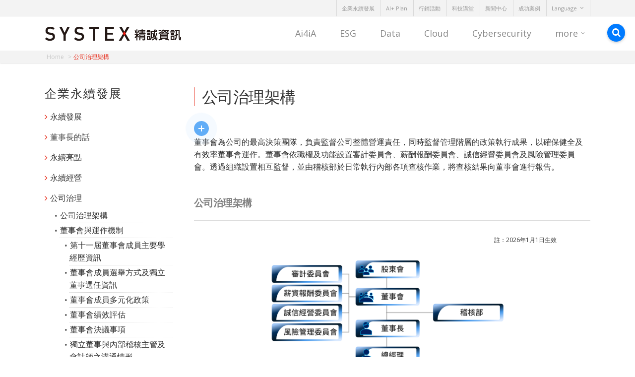

--- FILE ---
content_type: text/html; charset=UTF-8
request_url: https://tw.systex.com/corporate-governance/
body_size: 16590
content:
<!doctype html>

<html lang="zh-TW">
<head>

<!-- Meta Tags -->
<meta http-equiv="Content-Type" content="text/html; charset=UTF-8"/>
<meta name="viewport" content="width=device-width, initial-scale=1, maximum-scale=1, user-scalable=0"/>

<!--Shortcut icon-->
<link rel="shortcut icon" href="https://tw.systex.com/wp-content/uploads/sites/2/2016/04/favicon.png"/>
<title>
公司治理架構 - SYSTEX 精誠資訊</title>
	<script>function theChampLoadEvent(e){var t=window.onload;if(typeof window.onload!="function"){window.onload=e}else{window.onload=function(){t();e()}}}</script>
		<script type="text/javascript">var theChampCloseIconPath='https://tw.systex.com/wp-content/plugins/super-socializer/images/close.png';</script>
		<script>var theChampSiteUrl='https://tw.systex.com',theChampVerified=0,theChampEmailPopup=0;</script>
			<script>var theChampLoadingImgPath='https://tw.systex.com/wp-content/plugins/super-socializer/images/ajax_loader.gif';var theChampAjaxUrl='https://tw.systex.com/wp-admin/admin-ajax.php';var theChampRedirectionUrl='https://tw.systex.com/corporate-governance/';var theChampRegRedirectionUrl='https://tw.systex.com/corporate-governance/';</script>
				<script>var theChampFacebookScope='public_profile,email',theChampFBKey='1693908800876013',theChampVerified=0;var theChampAjaxUrl='https://tw.systex.com/wp-admin/admin-ajax.php';var theChampPopupTitle='';var theChampEmailPopup=0;var theChampEmailAjaxUrl='https://tw.systex.com/wp-admin/admin-ajax.php';var theChampEmailPopupTitle='';var theChampEmailPopupErrorMsg='';var theChampEmailPopupUniqueId='';var theChampEmailPopupVerifyMessage='';var theChampLJLoginUsernameString='Enter your LiveJournal username';var theChampLJAuthUrl='https://tw.systex.com/corporate-governance/?SuperSocializerAuth=LiveJournal';var theChampSteamAuthUrl="";var theChampTwitterRedirect='https%3A%2F%2Ftw.systex.com%2Fcorporate-governance%2F';var heateorMSEnabled=0;var theChampTwitterAuthUrl=theChampSiteUrl+"?SuperSocializerAuth=Twitter&super_socializer_redirect_to="+theChampTwitterRedirect;var theChampTwitchAuthUrl=theChampSiteUrl+"?SuperSocializerAuth=Twitch";var theChampXingAuthUrl=theChampSiteUrl+"?SuperSocializerAuth=Xing&super_socializer_redirect_to="+theChampTwitterRedirect;</script>
				<script>var theChampFBKey='1693908800876013',theChampFBLang='zh_TW',theChampFbLikeMycred=0,theChampSsga=0,theChampCommentNotification=0,theChampHeateorFcmRecentComments=0,theChampFbIosLogin=0;</script>
			<style type="text/css">.the_champ_horizontal_sharing .theChampSharing{color:#fff;border-width:0px;border-style:solid;border-color:transparent}.the_champ_horizontal_sharing .theChampTCBackground{color:#666}.the_champ_horizontal_sharing .theChampSharing:hover{border-color:transparent}.the_champ_vertical_sharing .theChampSharing{color:#fff;border-width:0px;border-style:solid;border-color:transparent}.the_champ_vertical_sharing .theChampTCBackground{color:#666}.the_champ_vertical_sharing .theChampSharing:hover{border-color:transparent}@media screen and (max-width:783px){.the_champ_vertical_sharing{display:none!important}.the_champ_bottom_sharing{left:0px!important;right:auto!important;display:block!important;width:auto!important;bottom:-10px!important;top:auto!important}.the_champ_bottom_sharing .the_champ_square_count{line-height:inherit}.the_champ_bottom_sharing .theChampSharingArrow{display:none}.the_champ_bottom_sharing .theChampTCBackground{margin-right:1.1em!important}}</style>
	<meta name='robots' content='index, follow, max-image-preview:large, max-snippet:-1, max-video-preview:-1'/>

<!-- Google Tag Manager for WordPress by gtm4wp.com -->
<script data-cfasync="false" type="text/javascript">//<![CDATA[
var gtm4wp_datalayer_name="dataLayer";var dataLayer=dataLayer||[];
//]]></script>
<!-- End Google Tag Manager for WordPress by gtm4wp.com -->
	<!-- This site is optimized with the Yoast SEO plugin v19.2 - https://yoast.com/wordpress/plugins/seo/ -->
	<title>公司治理架構 - SYSTEX 精誠資訊</title>
	<meta name="description" content="精誠資訊SYSTEX (台股6214) 是台灣資訊服務業的龍頭，以「數據」為核心，發展DATA Technology，聚焦在「雲服務、數位資安、行動應用、大數據分析、全通路行銷」五大面向。"/>
	<link rel="canonical" href="https://tw.systex.com/corporate-governance/"/>
	<meta property="og:locale" content="zh_TW"/>
	<meta property="og:type" content="article"/>
	<meta property="og:title" content="公司治理架構 - SYSTEX 精誠資訊"/>
	<meta property="og:description" content="精誠資訊SYSTEX (台股6214) 是台灣資訊服務業的龍頭，以「數據」為核心，發展DATA Technology，聚焦在「雲服務、數位資安、行動應用、大數據分析、全通路行銷」五大面向。"/>
	<meta property="og:url" content="https://tw.systex.com/corporate-governance/"/>
	<meta property="og:site_name" content="SYSTEX 精誠資訊"/>
	<meta property="article:publisher" content="https://www.facebook.com/systextaiwan"/>
	<meta property="article:modified_time" content="2026-01-02T09:09:23+00:00"/>
	<meta name="author" content="s1900286"/>
	<meta name="twitter:card" content="summary"/>
	<meta name="twitter:label1" content="Est. reading time"/>
	<meta name="twitter:data1" content="1 分鐘"/>
	<script type="application/ld+json" class="yoast-schema-graph">{"@context":"https://schema.org","@graph":[{"@type":"WebSite","@id":"https://tw.systex.com/#website","url":"https://tw.systex.com/","name":"SYSTEX 精誠資訊","description":"SYSTEX 精誠資訊","potentialAction":[{"@type":"SearchAction","target":{"@type":"EntryPoint","urlTemplate":"https://tw.systex.com/?s={search_term_string}"},"query-input":"required name=search_term_string"}],"inLanguage":"zh-TW"},{"@type":"WebPage","@id":"https://tw.systex.com/corporate-governance/#webpage","url":"https://tw.systex.com/corporate-governance/","name":"公司治理架構 - SYSTEX 精誠資訊","isPartOf":{"@id":"https://tw.systex.com/#website"},"datePublished":"2019-12-19T03:20:45+00:00","dateModified":"2026-01-02T09:09:23+00:00","description":"精誠資訊SYSTEX (台股6214) 是台灣資訊服務業的龍頭，以「數據」為核心，發展DATA Technology，聚焦在「雲服務、數位資安、行動應用、大數據分析、全通路行銷」五大面向。","breadcrumb":{"@id":"https://tw.systex.com/corporate-governance/#breadcrumb"},"inLanguage":"zh-TW","potentialAction":[{"@type":"ReadAction","target":["https://tw.systex.com/corporate-governance/"]}]},{"@type":"BreadcrumbList","@id":"https://tw.systex.com/corporate-governance/#breadcrumb","itemListElement":[{"@type":"ListItem","position":1,"name":"首頁","item":"https://tw.systex.com/"},{"@type":"ListItem","position":2,"name":"公司治理架構"}]}]}</script>
	<!-- / Yoast SEO plugin. -->


<link rel='dns-prefetch' href='//fonts.googleapis.com'/>
<link rel='dns-prefetch' href='//s.w.org'/>
<link rel="alternate" type="application/rss+xml" title="訂閱《SYSTEX 精誠資訊》&raquo; 資訊提供" href="https://tw.systex.com/feed/"/>
<link rel="alternate" type="application/rss+xml" title="訂閱《SYSTEX 精誠資訊》&raquo; 留言的資訊提供" href="https://tw.systex.com/comments/feed/"/>
<script type="text/javascript">window._wpemojiSettings={"baseUrl":"https:\/\/s.w.org\/images\/core\/emoji\/14.0.0\/72x72\/","ext":".png","svgUrl":"https:\/\/s.w.org\/images\/core\/emoji\/14.0.0\/svg\/","svgExt":".svg","source":{"concatemoji":"https:\/\/tw.systex.com\/wp-includes\/js\/wp-emoji-release.min.js"}};!function(e,a,t){var n,r,o,i=a.createElement("canvas"),p=i.getContext&&i.getContext("2d");function s(e,t){var a=String.fromCharCode,e=(p.clearRect(0,0,i.width,i.height),p.fillText(a.apply(this,e),0,0),i.toDataURL());return p.clearRect(0,0,i.width,i.height),p.fillText(a.apply(this,t),0,0),e===i.toDataURL()}function c(e){var t=a.createElement("script");t.src=e,t.defer=t.type="text/javascript",a.getElementsByTagName("head")[0].appendChild(t)}for(o=Array("flag","emoji"),t.supports={everything:!0,everythingExceptFlag:!0},r=0;r<o.length;r++)t.supports[o[r]]=function(e){if(!p||!p.fillText)return!1;switch(p.textBaseline="top",p.font="600 32px Arial",e){case"flag":return s([127987,65039,8205,9895,65039],[127987,65039,8203,9895,65039])?!1:!s([55356,56826,55356,56819],[55356,56826,8203,55356,56819])&&!s([55356,57332,56128,56423,56128,56418,56128,56421,56128,56430,56128,56423,56128,56447],[55356,57332,8203,56128,56423,8203,56128,56418,8203,56128,56421,8203,56128,56430,8203,56128,56423,8203,56128,56447]);case"emoji":return!s([129777,127995,8205,129778,127999],[129777,127995,8203,129778,127999])}return!1}(o[r]),t.supports.everything=t.supports.everything&&t.supports[o[r]],"flag"!==o[r]&&(t.supports.everythingExceptFlag=t.supports.everythingExceptFlag&&t.supports[o[r]]);t.supports.everythingExceptFlag=t.supports.everythingExceptFlag&&!t.supports.flag,t.DOMReady=!1,t.readyCallback=function(){t.DOMReady=!0},t.supports.everything||(n=function(){t.readyCallback()},a.addEventListener?(a.addEventListener("DOMContentLoaded",n,!1),e.addEventListener("load",n,!1)):(e.attachEvent("onload",n),a.attachEvent("onreadystatechange",function(){"complete"===a.readyState&&t.readyCallback()})),(e=t.source||{}).concatemoji?c(e.concatemoji):e.wpemoji&&e.twemoji&&(c(e.twemoji),c(e.wpemoji)))}(window,document,window._wpemojiSettings);</script>
<style type="text/css">img.wp-smiley,img.emoji{display:inline!important;border:none!important;box-shadow:none!important;height:1em!important;width:1em!important;margin:0 .07em!important;vertical-align:-.1em!important;background:none!important;padding:0!important}</style>
	<link rel='stylesheet' id='wp-block-library-css' href='https://tw.systex.com/wp-includes/css/dist/block-library/style.min.css' type='text/css' media='all'/>
<style id='global-styles-inline-css' type='text/css'>body{--wp--preset--color--black:#000;--wp--preset--color--cyan-bluish-gray:#abb8c3;--wp--preset--color--white:#fff;--wp--preset--color--pale-pink:#f78da7;--wp--preset--color--vivid-red:#cf2e2e;--wp--preset--color--luminous-vivid-orange:#ff6900;--wp--preset--color--luminous-vivid-amber:#fcb900;--wp--preset--color--light-green-cyan:#7bdcb5;--wp--preset--color--vivid-green-cyan:#00d084;--wp--preset--color--pale-cyan-blue:#8ed1fc;--wp--preset--color--vivid-cyan-blue:#0693e3;--wp--preset--color--vivid-purple:#9b51e0;--wp--preset--gradient--vivid-cyan-blue-to-vivid-purple:linear-gradient(135deg,rgba(6,147,227,1) 0%,#9b51e0 100%);--wp--preset--gradient--light-green-cyan-to-vivid-green-cyan:linear-gradient(135deg,#7adcb4 0%,#00d082 100%);--wp--preset--gradient--luminous-vivid-amber-to-luminous-vivid-orange:linear-gradient(135deg,rgba(252,185,0,1) 0%,rgba(255,105,0,1) 100%);--wp--preset--gradient--luminous-vivid-orange-to-vivid-red:linear-gradient(135deg,rgba(255,105,0,1) 0%,#cf2e2e 100%);--wp--preset--gradient--very-light-gray-to-cyan-bluish-gray:linear-gradient(135deg,#eee 0%,#a9b8c3 100%);--wp--preset--gradient--cool-to-warm-spectrum:linear-gradient(135deg,#4aeadc 0%,#9778d1 20%,#cf2aba 40%,#ee2c82 60%,#fb6962 80%,#fef84c 100%);--wp--preset--gradient--blush-light-purple:linear-gradient(135deg,#ffceec 0%,#9896f0 100%);--wp--preset--gradient--blush-bordeaux:linear-gradient(135deg,#fecda5 0%,#fe2d2d 50%,#6b003e 100%);--wp--preset--gradient--luminous-dusk:linear-gradient(135deg,#ffcb70 0%,#c751c0 50%,#4158d0 100%);--wp--preset--gradient--pale-ocean:linear-gradient(135deg,#fff5cb 0%,#b6e3d4 50%,#33a7b5 100%);--wp--preset--gradient--electric-grass:linear-gradient(135deg,#caf880 0%,#71ce7e 100%);--wp--preset--gradient--midnight:linear-gradient(135deg,#020381 0%,#2874fc 100%);--wp--preset--duotone--dark-grayscale:url(#wp-duotone-dark-grayscale);--wp--preset--duotone--grayscale:url(#wp-duotone-grayscale);--wp--preset--duotone--purple-yellow:url(#wp-duotone-purple-yellow);--wp--preset--duotone--blue-red:url(#wp-duotone-blue-red);--wp--preset--duotone--midnight:url(#wp-duotone-midnight);--wp--preset--duotone--magenta-yellow:url(#wp-duotone-magenta-yellow);--wp--preset--duotone--purple-green:url(#wp-duotone-purple-green);--wp--preset--duotone--blue-orange:url(#wp-duotone-blue-orange);--wp--preset--font-size--small:13px;--wp--preset--font-size--medium:20px;--wp--preset--font-size--large:36px;--wp--preset--font-size--x-large:42px}.has-black-color{color:var(--wp--preset--color--black)!important}.has-cyan-bluish-gray-color{color:var(--wp--preset--color--cyan-bluish-gray)!important}.has-white-color{color:var(--wp--preset--color--white)!important}.has-pale-pink-color{color:var(--wp--preset--color--pale-pink)!important}.has-vivid-red-color{color:var(--wp--preset--color--vivid-red)!important}.has-luminous-vivid-orange-color{color:var(--wp--preset--color--luminous-vivid-orange)!important}.has-luminous-vivid-amber-color{color:var(--wp--preset--color--luminous-vivid-amber)!important}.has-light-green-cyan-color{color:var(--wp--preset--color--light-green-cyan)!important}.has-vivid-green-cyan-color{color:var(--wp--preset--color--vivid-green-cyan)!important}.has-pale-cyan-blue-color{color:var(--wp--preset--color--pale-cyan-blue)!important}.has-vivid-cyan-blue-color{color:var(--wp--preset--color--vivid-cyan-blue)!important}.has-vivid-purple-color{color:var(--wp--preset--color--vivid-purple)!important}.has-black-background-color{background-color:var(--wp--preset--color--black)!important}.has-cyan-bluish-gray-background-color{background-color:var(--wp--preset--color--cyan-bluish-gray)!important}.has-white-background-color{background-color:var(--wp--preset--color--white)!important}.has-pale-pink-background-color{background-color:var(--wp--preset--color--pale-pink)!important}.has-vivid-red-background-color{background-color:var(--wp--preset--color--vivid-red)!important}.has-luminous-vivid-orange-background-color{background-color:var(--wp--preset--color--luminous-vivid-orange)!important}.has-luminous-vivid-amber-background-color{background-color:var(--wp--preset--color--luminous-vivid-amber)!important}.has-light-green-cyan-background-color{background-color:var(--wp--preset--color--light-green-cyan)!important}.has-vivid-green-cyan-background-color{background-color:var(--wp--preset--color--vivid-green-cyan)!important}.has-pale-cyan-blue-background-color{background-color:var(--wp--preset--color--pale-cyan-blue)!important}.has-vivid-cyan-blue-background-color{background-color:var(--wp--preset--color--vivid-cyan-blue)!important}.has-vivid-purple-background-color{background-color:var(--wp--preset--color--vivid-purple)!important}.has-black-border-color{border-color:var(--wp--preset--color--black)!important}.has-cyan-bluish-gray-border-color{border-color:var(--wp--preset--color--cyan-bluish-gray)!important}.has-white-border-color{border-color:var(--wp--preset--color--white)!important}.has-pale-pink-border-color{border-color:var(--wp--preset--color--pale-pink)!important}.has-vivid-red-border-color{border-color:var(--wp--preset--color--vivid-red)!important}.has-luminous-vivid-orange-border-color{border-color:var(--wp--preset--color--luminous-vivid-orange)!important}.has-luminous-vivid-amber-border-color{border-color:var(--wp--preset--color--luminous-vivid-amber)!important}.has-light-green-cyan-border-color{border-color:var(--wp--preset--color--light-green-cyan)!important}.has-vivid-green-cyan-border-color{border-color:var(--wp--preset--color--vivid-green-cyan)!important}.has-pale-cyan-blue-border-color{border-color:var(--wp--preset--color--pale-cyan-blue)!important}.has-vivid-cyan-blue-border-color{border-color:var(--wp--preset--color--vivid-cyan-blue)!important}.has-vivid-purple-border-color{border-color:var(--wp--preset--color--vivid-purple)!important}.has-vivid-cyan-blue-to-vivid-purple-gradient-background{background:var(--wp--preset--gradient--vivid-cyan-blue-to-vivid-purple)!important}.has-light-green-cyan-to-vivid-green-cyan-gradient-background{background:var(--wp--preset--gradient--light-green-cyan-to-vivid-green-cyan)!important}.has-luminous-vivid-amber-to-luminous-vivid-orange-gradient-background{background:var(--wp--preset--gradient--luminous-vivid-amber-to-luminous-vivid-orange)!important}.has-luminous-vivid-orange-to-vivid-red-gradient-background{background:var(--wp--preset--gradient--luminous-vivid-orange-to-vivid-red)!important}.has-very-light-gray-to-cyan-bluish-gray-gradient-background{background:var(--wp--preset--gradient--very-light-gray-to-cyan-bluish-gray)!important}.has-cool-to-warm-spectrum-gradient-background{background:var(--wp--preset--gradient--cool-to-warm-spectrum)!important}.has-blush-light-purple-gradient-background{background:var(--wp--preset--gradient--blush-light-purple)!important}.has-blush-bordeaux-gradient-background{background:var(--wp--preset--gradient--blush-bordeaux)!important}.has-luminous-dusk-gradient-background{background:var(--wp--preset--gradient--luminous-dusk)!important}.has-pale-ocean-gradient-background{background:var(--wp--preset--gradient--pale-ocean)!important}.has-electric-grass-gradient-background{background:var(--wp--preset--gradient--electric-grass)!important}.has-midnight-gradient-background{background:var(--wp--preset--gradient--midnight)!important}.has-small-font-size{font-size:var(--wp--preset--font-size--small)!important}.has-medium-font-size{font-size:var(--wp--preset--font-size--medium)!important}.has-large-font-size{font-size:var(--wp--preset--font-size--large)!important}.has-x-large-font-size{font-size:var(--wp--preset--font-size--x-large)!important}</style>
<link rel='stylesheet' id='advpsStyleSheet-css' href='https://tw.systex.com/wp-content/plugins/advanced-post-slider/advps-style.css' type='text/css' media='all'/>
<link rel='stylesheet' id='contact-form-7-css' href='https://tw.systex.com/wp-content/plugins/contact-form-7/includes/css/styles.css' type='text/css' media='all'/>
<link rel='stylesheet' id='mediaelement-css' href='https://tw.systex.com/wp-includes/js/mediaelement/mediaelementplayer-legacy.min.css' type='text/css' media='all'/>
<link rel='stylesheet' id='wp-mediaelement-css' href='https://tw.systex.com/wp-includes/js/mediaelement/wp-mediaelement.min.css' type='text/css' media='all'/>
<link rel='stylesheet' id='rgs-css' href='https://tw.systex.com/wp-content/themes/salient_752/css/rgs.css' type='text/css' media='all'/>
<link rel='stylesheet' id='font-awesome-css' href='https://tw.systex.com/wp-content/themes/salient_752/css/font-awesome.min.css' type='text/css' media='all'/>
<link rel='stylesheet' id='main-styles-css' href='https://tw.systex.com/wp-content/themes/salient_752/style.css' type='text/css' media='all'/>
<link rel='stylesheet' id='pretty_photo-css' href='https://tw.systex.com/wp-content/themes/salient_752/css/prettyPhoto.css' type='text/css' media='all'/>
<!--[if lt IE 9]>
<link rel='stylesheet' id='nectar-ie8-css'  href='https://tw.systex.com/wp-content/themes/salient_752/css/ie8.css' type='text/css' media='all' />
<![endif]-->
<link rel='stylesheet' id='responsive-css' href='https://tw.systex.com/wp-content/themes/salient_752/css/responsive.css' type='text/css' media='all'/>
<link rel='stylesheet' id='dynamic-css-css' href='https://tw.systex.com/wp-content/themes/salient_752/css/dynamic-combined.css' type='text/css' media='all'/>
<link rel='stylesheet' id='systex-facebook-css' href='https://tw.systex.com/wp-content/plugins/systex/assets/css/facebook.css' type='text/css' media='all'/>
<link rel='stylesheet' id='systex-contact-form-7-css' href='https://tw.systex.com/wp-content/plugins/systex/assets/css/contact-form-7.css' type='text/css' media='all'/>
<link rel='stylesheet' id='dashicons-css' href='https://tw.systex.com/wp-includes/css/dashicons.min.css' type='text/css' media='all'/>
<link rel='stylesheet' id='thickbox-css' href='https://tw.systex.com/wp-includes/js/thickbox/thickbox.css' type='text/css' media='all'/>
<link rel='stylesheet' id='the_champ_frontend_css-css' href='https://tw.systex.com/wp-content/plugins/super-socializer/css/front.css' type='text/css' media='all'/>
<link rel='stylesheet' id='the_champ_sharing_default_svg-css' href='https://tw.systex.com/wp-content/plugins/super-socializer/css/share-svg.css' type='text/css' media='all'/>
<link rel='stylesheet' id='js_composer_front-css' href='https://tw.systex.com/wp-content/plugins/js_composer_salient/assets/css/js_composer.min.css' type='text/css' media='all'/>
<link rel='stylesheet' id='redux-google-fonts-salient_redux-css' href='https://fonts.googleapis.com/css?family=Open+Sans%3A400%2C700' type='text/css' media='all'/>
<script type='text/javascript' src='https://tw.systex.com/wp-includes/js/jquery/jquery.min.js' id='jquery-core-js'></script>
<script type='text/javascript' src='https://tw.systex.com/wp-includes/js/jquery/jquery-migrate.min.js' id='jquery-migrate-js'></script>
<script type='text/javascript' src='https://tw.systex.com/wp-content/plugins/advanced-post-slider/js/advps.frnt.script.js' id='advps_front_script-js'></script>
<script type='text/javascript' src='https://tw.systex.com/wp-content/plugins/advanced-post-slider/bxslider/jquery.bxslider.min.js' id='advps_jbx-js'></script>
<script type='text/javascript' src='https://tw.systex.com/wp-content/plugins/duracelltomi-google-tag-manager/js/gtm4wp-contact-form-7-tracker.js' id='gtm4wp-contact-form-7-tracker-js'></script>
<script type='text/javascript' src='https://tw.systex.com/wp-content/plugins/duracelltomi-google-tag-manager/js/gtm4wp-social-tracker.js' id='gtm4wp-social-actions-js'></script>
<script type='text/javascript' src='https://tw.systex.com/wp-content/themes/salient_752/js/modernizr.js' id='modernizer-js'></script>
<script type='text/javascript' id='whp1506front.js3222-js-extra'>//<![CDATA[
var whp_local_data={"add_url":"https:\/\/tw.systex.com\/wp-admin\/post-new.php?post_type=event","ajaxurl":"https:\/\/tw.systex.com\/wp-admin\/admin-ajax.php"};
//]]></script>
<script type='text/javascript' src='https://tw.systex.com/wp-content/plugins/wp-security-hardening/modules/js/front.js' id='whp1506front.js3222-js'></script>
<link rel="https://api.w.org/" href="https://tw.systex.com/wp-json/"/><link rel="EditURI" type="application/rsd+xml" title="RSD" href="https://tw.systex.com/xmlrpc.php?rsd"/>
<link rel="wlwmanifest" type="application/wlwmanifest+xml" href="https://tw.systex.com/wp-includes/wlwmanifest.xml"/> 

<link rel='shortlink' href='https://tw.systex.com/?p=30228'/>
<link rel="alternate" type="application/json+oembed" href="https://tw.systex.com/wp-json/oembed/1.0/embed?url=https%3A%2F%2Ftw.systex.com%2Fcorporate-governance%2F"/>
<link rel="alternate" type="text/xml+oembed" href="https://tw.systex.com/wp-json/oembed/1.0/embed?url=https%3A%2F%2Ftw.systex.com%2Fcorporate-governance%2F&#038;format=xml"/>
<!-- HFCM by 99 Robots - Snippet # 1: IOS14-Facebook -->
<meta name="facebook-domain-verification" content="1b99fx4hm64oo6343zvj0fwkk39n6u"/>
<!-- /end HFCM by 99 Robots -->
<!-- HFCM by 99 Robots - Snippet # 2: GA4 by Damian -->
<!-- Google tag (gtag.js) --> <script async src="https://www.googletagmanager.com/gtag/js?id=G-0WSCHE8X4C"></script> <script>window.dataLayer=window.dataLayer||[];function gtag(){dataLayer.push(arguments);}gtag('js',new Date());gtag('config','G-0WSCHE8X4C');</script>
<!-- /end HFCM by 99 Robots -->
<!-- HFCM by 99 Robots - Snippet # 3: HubSpot by Damian -->
<!-- Start of HubSpot Embed Code -->
<script type="text/javascript" id="hs-script-loader" async defer src="//js.hs-scripts.com/22593425.js"></script>
<!-- End of HubSpot Embed Code -->
<!-- /end HFCM by 99 Robots -->

<!-- Google Tag Manager for WordPress by gtm4wp.com -->
<script data-cfasync="false" type="text/javascript">//<![CDATA[
dataLayer.push({"pageTitle":"公司治理架構 - SYSTEX 精誠資訊","pagePostType":"page","pagePostType2":"single-page","pagePostAuthor":"s1900286","postCountOnPage":1,"postCountTotal":1});
//]]></script>
<script data-cfasync="false">//<![CDATA[
(function(w,d,s,l,i){w[l]=w[l]||[];w[l].push({'gtm.start':new Date().getTime(),event:'gtm.js'});var f=d.getElementsByTagName(s)[0],j=d.createElement(s),dl=l!='dataLayer'?'&l='+l:'';j.async=true;j.src='//www.googletagmanager.com/gtm.'+'js?id='+i+dl;f.parentNode.insertBefore(j,f);})(window,document,'script','dataLayer','GTM-PR8GS2');
//]]></script>
<!-- End Google Tag Manager -->
<!-- End Google Tag Manager for WordPress by gtm4wp.com --><style type="text/css">body .section-title #portfolio-nav a:hover i{opacity:.75}.pagination-navigation{-webkit-filter:url(https://tw.systex.com/corporate-governance/#goo);filter:url(https://tw.systex.com/corporate-governance/#goo)}</style><style type="text/css">.recentcomments a{display:inline!important;padding:0!important;margin:0!important}</style><!--[if lte IE 9]><link rel="stylesheet" type="text/css" href="https://tw.systex.com/wp-content/plugins/js_composer_salient/assets/css/vc_lte_ie9.min.css" media="screen"><![endif]--><!--[if IE  8]><link rel="stylesheet" type="text/css" href="https://tw.systex.com/wp-content/plugins/js_composer_salient/assets/css/vc-ie8.min.css" media="screen"><![endif]-->		<style type="text/css" id="wp-custom-css">p#breadcrumbs{display:none}</style>
		<noscript><style type="text/css">.wpb_animate_when_almost_visible{opacity:1}</style></noscript><link rel="stylesheet" href="/wp-content/themes/salient_752/css/A.systex-style.css.pagespeed.cf.iLTGVJ0-KI.css" type="text/css" media="all">
</head>

<body class="page-template page-template-page-left-sidebar page-template-page-left-sidebar-php page page-id-30228 wpb-js-composer js-comp-ver-4.12 vc_responsive" data-footer-reveal="false" data-footer-reveal-shadow="none" data-cae="linear" data-cad="250" data-aie="none" data-ls="pretty_photo" data-apte="standard" data-hhun="0" data-fancy-form-rcs="default" data-form-style="default" data-is="minimal" data-button-style="default" data-header-inherit-rc="false" data-header-search="false" data-animated-anchors="true" data-ajax-transitions="false" data-full-width-header="false" data-slide-out-widget-area="false" data-slide-out-widget-area-style="slide-out-from-right" data-user-set-ocm="off" data-loading-animation="none" data-bg-header="false" data-ext-responsive="true" data-header-resize="1" data-header-color="custom" data-transparent-header="false" data-smooth-scrolling="0" data-permanent-transparent="false" data-responsive="1">
<div id="header-secondary-outer" data-full-width="false" data-permanent-transparent="false">
  <div class="container">
    <nav>
                  <ul class="sf-menu">
        <li id="menu-item-41962" class="menu-item menu-item-type-post_type menu-item-object-page menu-item-41962"><a href="https://tw.systex.com/about_responsibility/">企業永續發展</a></li>
<li id="menu-item-43814" class="menu-item menu-item-type-post_type menu-item-object-page menu-item-43814"><a href="https://tw.systex.com/aiplus-plan/">AI+ Plan</a></li>
<li id="menu-item-37692" class="menu-item menu-item-type-post_type menu-item-object-page menu-item-37692"><a href="https://tw.systex.com/events-activities/">行銷活動</a></li>
<li id="menu-item-46087" class="menu-item menu-item-type-post_type menu-item-object-page menu-item-46087"><a href="https://tw.systex.com/power-of-x-tech-webinar/">科技講堂</a></li>
<li id="menu-item-60" class="menu-item menu-item-type-post_type menu-item-object-page menu-item-60"><a href="https://tw.systex.com/news/">新聞中心</a></li>
<li id="menu-item-58" class="menu-item menu-item-type-post_type menu-item-object-page menu-item-58"><a href="https://tw.systex.com/cases/">成功案例</a></li>
<li id="menu-item-61" class="menu-item menu-item-type-custom menu-item-object-custom menu-item-has-children sf-with-ul menu-item-61"><a href="#0">Language<span class="sf-sub-indicator"><i class="icon-angle-down"></i></span></a>
<ul class="sub-menu">
	<li id="menu-item-9400" class="menu-item menu-item-type-custom menu-item-object-custom menu-item-9400"><a href="https://tw.systex.com/en/">English</a></li>
	<li id="menu-item-9401" class="menu-item menu-item-type-custom menu-item-object-custom menu-item-9401"><a href="http://cn.systex.com">简体中文</a></li>
	<li id="menu-item-42867" class="menu-item menu-item-type-custom menu-item-object-custom menu-item-42867"><a href="https://jp.systex.com/">日本語</a></li>
</ul>
</li>
      </ul>
          </nav>
  </div>
</div>
<div id="header-space" data-header-mobile-fixed='false'>
</div>
<div id="header-outer" data-has-menu="true" data-mobile-fixed="false" data-ptnm="false" data-lhe="animated_underline" data-user-set-bg="#ffffff" data-format="default" data-permanent-transparent="false" data-cart="false" data-transparency-option="0" data-shrink-num="6" data-full-width="false" data-using-secondary="1" data-using-logo="1" data-logo-height="" data-m-logo-height="24" data-padding="20" data-header-resize="1">
  
<div id="search-outer" class="nectar">
		
	<div id="search">
	  	 
		<div class="container">
		  	 	
		     <div id="search-box">
		     	
		     	<div class="col span_12">
			      	<form action="https://tw.systex.com" method="GET">
			      		<input type="text" name="s" id="s" value="Start Typing..." data-placeholder="Start Typing..."/>
			      	</form>
			      			        </div><!--/span_12-->
			      
		     </div><!--/search-box-->
		     
		     <div id="close"><a href="#"><span class="icon-salient-x" aria-hidden="true"></span></a></div>
		     
		 </div><!--/container-->
	    
	</div><!--/search-->
	  
</div><!--/search-outer-->  <header id="top">
    <div class="container">
      <div class="row">
        <div class="col span_3">
          <a id="logo" href="https://tw.systex.com">
          <img class="stnd default-logo dark-version" alt="SYSTEX 精誠資訊" src="https://tw.systex.com/wp-content/uploads/sites/2/2016/04/logo-zn-275x30.png"/><img class="retina-logo  dark-version" alt="SYSTEX 精誠資訊" src="https://tw.systex.com/wp-content/uploads/sites/2/2016/04/logo-zn-550x60.png"/>          </a>
        </div>
        <!--/span_3-->
        
        <div class="col span_9 col_last">
                    <div class="slide-out-widget-area-toggle mobile-icon std-menu slide-out-from-right" data-icon-animation="simple-transform">
            <div>
              <a id="toggle-nav" href="#sidewidgetarea" class="closed"> <span> <i class="lines-button x2"> <i class="lines"></i> </i> </span> </a>
            </div>
          </div>
                    <nav>
            <ul class="buttons" data-user-set-ocm="off">
              <li id="search-btn">
                <div>
                  <a href="#searchbox"><span class="icon-salient-search" aria-hidden="true"></span></a>
                </div>
              </li>
                          </ul>
            <ul class="sf-menu">
              <li id="menu-item-50382" class="menu-item menu-item-type-post_type menu-item-object-page menu-item-50382"><a href="https://tw.systex.com/ai4ia/">Ai4iA</a></li>
<li id="menu-item-48644" class="menu-item menu-item-type-custom menu-item-object-custom menu-item-48644"><a href="https://event.systex.com/green-tech-2023">ESG</a></li>
<li id="menu-item-45" class="menu-item menu-item-type-post_type menu-item-object-page menu-item-45"><a href="https://tw.systex.com/data/">Data</a></li>
<li id="menu-item-48" class="menu-item menu-item-type-post_type menu-item-object-page menu-item-48"><a href="https://tw.systex.com/cloud/">Cloud</a></li>
<li id="menu-item-44" class="menu-item menu-item-type-post_type menu-item-object-page menu-item-44"><a href="https://tw.systex.com/cybersecurity/">Cybersecurity</a></li>
<li id="menu-item-49" class="menu-item menu-item-type-custom menu-item-object-custom menu-item-has-children sf-with-ul menu-item-49"><a href="#">more<span class="sf-sub-indicator"><i class="icon-angle-down"></i></span></a>
<ul class="sub-menu">
	<li id="menu-item-28935" class="menu-item menu-item-type-post_type menu-item-object-page menu-item-28935"><a href="https://tw.systex.com/manufacturing/">Manufacturing</a></li>
	<li id="menu-item-43" class="menu-item menu-item-type-post_type menu-item-object-page menu-item-43"><a href="https://tw.systex.com/finance/">Finance</a></li>
	<li id="menu-item-42" class="menu-item menu-item-type-post_type menu-item-object-page menu-item-42"><a href="https://tw.systex.com/it-infra/">IT Infra.</a></li>
	<li id="menu-item-41" class="menu-item menu-item-type-post_type menu-item-object-page menu-item-41"><a href="https://tw.systex.com/service/">Service</a></li>
</ul>
</li>
            </ul>
          </nav>
        </div>
        <!--/span_9-->
        
      </div>
      <!--/row-->
      
    </div>
    <!--/container--> 
    
  </header>
  <div class="ns-loading-cover"></div>  
  <!------------麵包屑------------------breadcurmbs---------->
  <div class="breadcrumbs" typeof="BreadcrumbList" vocab="http://schema.org/">
    <div class="container">
      <!-- Breadcrumb NavXT 5.5.1 -->
<span property="itemListElement" typeof="ListItem"><a property="item" typeof="WebPage" title="Go to SYSTEX 精誠資訊." href="https://tw.systex.com" class="home"><span property="name">SYSTEX 精誠資訊</span></a><meta property="position" content="1"></span><span property="itemListElement" typeof="ListItem"><span property="name">公司治理架構</span><meta property="position" content="2"></span>    </div>
  </div>
  <!------------麵包屑------------------breadcurmbs---------->
  
</div>
<!--/header-outer-->

<div id="mobile-menu" data-mobile-fixed="false">
  <div class="container">
    <ul>
      <li class="menu-item menu-item-type-post_type menu-item-object-page menu-item-50382"><a href="https://tw.systex.com/ai4ia/">Ai4iA</a></li>
<li class="menu-item menu-item-type-custom menu-item-object-custom menu-item-48644"><a href="https://event.systex.com/green-tech-2023">ESG</a></li>
<li class="menu-item menu-item-type-post_type menu-item-object-page menu-item-45"><a href="https://tw.systex.com/data/">Data</a></li>
<li class="menu-item menu-item-type-post_type menu-item-object-page menu-item-48"><a href="https://tw.systex.com/cloud/">Cloud</a></li>
<li class="menu-item menu-item-type-post_type menu-item-object-page menu-item-44"><a href="https://tw.systex.com/cybersecurity/">Cybersecurity</a></li>
<li class="menu-item menu-item-type-custom menu-item-object-custom menu-item-has-children menu-item-49"><a href="#">more</a>
<ul class="sub-menu">
	<li class="menu-item menu-item-type-post_type menu-item-object-page menu-item-28935"><a href="https://tw.systex.com/manufacturing/">Manufacturing</a></li>
	<li class="menu-item menu-item-type-post_type menu-item-object-page menu-item-43"><a href="https://tw.systex.com/finance/">Finance</a></li>
	<li class="menu-item menu-item-type-post_type menu-item-object-page menu-item-42"><a href="https://tw.systex.com/it-infra/">IT Infra.</a></li>
	<li class="menu-item menu-item-type-post_type menu-item-object-page menu-item-41"><a href="https://tw.systex.com/service/">Service</a></li>
</ul>
</li>
<li id="mobile-search">  
					<form action="https://tw.systex.com" method="GET">
			      		<input type="text" name="s" value="" placeholder="Search.."/>
					</form> 
					</li>    </ul>
  </div>
</div>
<div id="ajax-loading-screen" data-disable-fade-on-click="0" data-effect="standard" data-method="standard">
    <span class="loading-icon none">
  <span class="default-skin-loading-icon"></span>  </span>
  </div>
<div id="ajax-content-wrap">


<div class="container-wrap">
	
	<div class="container main-content">
		
		<div class="row">
			
			<div id="post-area" class="col span_9 col_last">
									
					
	<div id="fws_6975a96e7cc50" data-midnight="dark" data-bg-mobile-hidden="" class="wpb_row vc_row-fluid vc_row standard_section   " style="padding-top: 0px; padding-bottom: 0px; "><div class="row-bg-wrap"> <div class="row-bg    " style="" data-color_overlay="" data-color_overlay_2="" data-gradient_direction="" data-overlay_strength="0.3" data-enable_gradient="false"></div> </div><div class="col span_12 dark left">
	<div class="vc_col-sm-12 wpb_column column_container vc_column_container col no-extra-padding" data-bg-cover="" data-padding-pos="all" data-has-bg-color="false" data-bg-color="" data-bg-opacity="1" data-hover-bg="" data-hover-bg-opacity="1" data-animation="" data-delay="0">
		<div class="vc_column-inner">
			<div class="wpb_wrapper">
				
	<div class="wpb_text_column wpb_content_element ">
		<div class="wpb_wrapper">
			<h2>公司治理架構</h2>

		</div>
	</div>

	<div class="wpb_text_column wpb_content_element ">
		<div class="wpb_wrapper">
			<div class="nectar_image_with_hotspots " data-stlye="color_pulse" data-hotspot-icon="plus_sign" data-size="medium" data-color="extra-color-2" data-tooltip-func="hover" data-tooltip_shadow="none" data-animation=""><div class="nectar_hotspot_wrap" style="top: 0%; left: 0%;"><div class="nectar_hotspot "><span></span></div><div class="nttip " data-tooltip-position="right"><div class="inner"><span style="border: 1px #3366ff solid;color: #3366ff"><strong> GRI 2-9, 2-10, 2-11, </strong></span><br/>
<span style="border: 1px #3366ff solid;color: #3366ff"><strong> GRI 2-13, 2-15, 2-23 </strong></span></div></div></div></div>

		</div>
	</div>
<div class="divider-wrap"><div style="height: 30px;" class="divider"></div></div>
	<div class="wpb_text_column wpb_content_element ">
		<div class="wpb_wrapper">
			<p>董事會為公司的最高決策團隊，負責監督公司整體營運責任，同時監督管理階層的政策執行成果，以確保健全及有效率董事會運作。董事會依職權及功能設置審計委員會、薪酬報酬委員會、誠信經營委員會及風險管理委員會。透過組織設置相互監督，並由稽核部於日常執行內部各項查核作業，將查核結果向董事會進行報告。</p>

		</div>
	</div>
<div class="divider-wrap"><div style="height: 50px;" class="divider"></div></div>
	<div class="wpb_text_column wpb_content_element ">
		<div class="wpb_wrapper">
			<h5><span style="color: #808080">公司治理架構</span></h5>

		</div>
	</div>
<div class="divider-wrap"><div style="margin-top: 25px; height: 1px; margin-bottom: 25px;" data-width="100%" data-animate="" data-animation-delay="" data-color="default" class="divider-border"></div></div>
	<div id="fws_6975a96e7ef9d" data-midnight="" data-bg-mobile-hidden="" class="wpb_row vc_row-fluid vc_row standard_section   " style="padding-top: 0px; padding-bottom: 0px; "><div class="row-bg-wrap"> <div class="row-bg   " style=""></div> </div><div class="col span_12  left">
	<div class="vc_col-sm-1 wpb_column column_container vc_column_container col no-extra-padding" data-bg-cover="" data-padding-pos="all" data-has-bg-color="false" data-bg-color="" data-bg-opacity="1" data-hover-bg="" data-hover-bg-opacity="1" data-animation="" data-delay="0">
		<div class="vc_column-inner">
		<div class="wpb_wrapper">
			
		</div> 
	</div>
	</div> 

	<div class="vc_col-sm-10 wpb_column column_container vc_column_container col no-extra-padding" data-bg-cover="" data-padding-pos="all" data-has-bg-color="false" data-bg-color="" data-bg-opacity="1" data-hover-bg="" data-hover-bg-opacity="1" data-animation="" data-delay="0">
		<div class="vc_column-inner">
		<div class="wpb_wrapper">
			
	<div class="wpb_text_column wpb_content_element ">
		<div class="wpb_wrapper">
			<p style="text-align: right"><span style="color: #333333;font-size: 12px">註：2026年1月1日生效</span></p>

		</div>
	</div>
<div class="img-with-aniamtion-wrap " data-max-width="100%"><div class="inner"><img data-shadow="none" data-shadow-direction="middle" class="img-with-animation " data-delay="0" height="100%" width="100%" data-animation="fade-in" src="https://tw.systex.com/wp-content/uploads/sites/2/05_governance-structure_20260101.png" alt=""/></div></div>
	<div class="wpb_text_column wpb_content_element ">
		<div class="wpb_wrapper">
			<p style="line-height: 18px;text-align: justify;font-size: 12px">註：本公司董事長兼任總經理，係為提升經營效率與決策執行力，並於2020年12月23日經董事會決議通過。董事長平時亦密切與各董事充分溝通公司營運近況與計劃方針，以落實公司治理。目前本公司減緩利益衝突具體因應措施如下：<br/>
(1)現任四位獨立董事，分別專長於財務會計事務、領導與經營管理與具有學術及產業知識與國際市場觀，能有效發揮其監督職能。<br/>
(2)本公司過半數董事未兼任員工或經理人。<br/>
(3)本公司審計委員會及薪資報酬委員會均由獨立董事組成，獨立董事在各功能性委員會皆可充分討論並提出建議供董事會參考，以落實公司治理。</p>

		</div>
	</div>

		</div> 
	</div>
	</div> 

	<div class="vc_col-sm-1 wpb_column column_container vc_column_container col no-extra-padding" data-bg-cover="" data-padding-pos="all" data-has-bg-color="false" data-bg-color="" data-bg-opacity="1" data-hover-bg="" data-hover-bg-opacity="1" data-animation="" data-delay="0">
		<div class="vc_column-inner">
		<div class="wpb_wrapper">
			
		</div> 
	</div>
	</div> 
</div></div><div class="divider-wrap"><div style="height: 30px;" class="divider"></div></div>
			</div> 
		</div>
	</div> 
</div></div>
	<div id="fws_6975a96e8074e" data-midnight="dark" data-bg-mobile-hidden="" class="wpb_row vc_row-fluid vc_row standard_section   " style="padding-top: 0px; padding-bottom: 0px; "><div class="row-bg-wrap"> <div class="row-bg    " style="" data-color_overlay="" data-color_overlay_2="" data-gradient_direction="" data-overlay_strength="0.3" data-enable_gradient="false"></div> </div><div class="col span_12 dark left">
	<div class="vc_col-sm-12 wpb_column column_container vc_column_container col no-extra-padding" data-bg-cover="" data-padding-pos="all" data-has-bg-color="false" data-bg-color="" data-bg-opacity="1" data-hover-bg="" data-hover-bg-opacity="1" data-animation="" data-delay="0">
		<div class="vc_column-inner">
			<div class="wpb_wrapper">
				
	<div class="wpb_text_column wpb_content_element ">
		<div class="wpb_wrapper">
			<h6><span style="color: #3366ff">董事會轄下功能性委員會運作情形</span></h6>

		</div>
	</div>
<div class="divider-wrap"><div style="margin-top: 15px; width: 20%px; height: 1px; margin-bottom: 15px;" data-width="20%" data-animate="" data-animation-delay="" data-color="default" class="divider-small-border"></div></div><div class="iwithtext"><div class="iwt-icon"> <i class="icon-default-style icon-external-link extra-color-2"></i> </div><div class="iwt-text"> <a href="https://tw.systex.com/committee/"><span style="color: #0000ff"><u>審計委員會及薪資報酬委員會</u></span></a> </div><div class="clear"></div></div><div class="iwithtext"><div class="iwt-icon"> <i class="icon-default-style icon-external-link extra-color-2"></i> </div><div class="iwt-text"> <a href="https://tw.systex.com/integrity/"><span style="color: #0000ff"><u>誠信經營委員會</u></span></a> </div><div class="clear"></div></div><div class="iwithtext"><div class="iwt-icon"> <i class="icon-default-style icon-external-link extra-color-2"></i> </div><div class="iwt-text"> <span style="color: #0000ff"><a style="color: #0000ff" href="https://tw.systex.com/risk_management/"><u>風險管理委員會</u></a></span> </div><div class="clear"></div></div><div class="divider-wrap"><div style="height: 50px;" class="divider"></div></div>
			</div> 
		</div>
	</div> 
</div></div>
	
								
			</div><!--/span_9-->
			
			<div id="sidebar" class="col span_3 left-sidebar">
				<div id="nav_menu-39" class="widget widget_nav_menu"><h4>企業永續發展</h4><div class="menu-sustain-sb-1-1-container"><ul id="menu-sustain-sb-1-1" class="menu"><li id="menu-item-41950" class="menu-item menu-item-type-post_type menu-item-object-page menu-item-41950"><a href="https://tw.systex.com/about_responsibility/">永續發展</a></li>
<li id="menu-item-38231" class="menu-item menu-item-type-post_type menu-item-object-page menu-item-38231"><a href="https://tw.systex.com/chairmans_message/">董事長的話</a></li>
<li id="menu-item-38232" class="menu-item menu-item-type-post_type menu-item-object-page menu-item-38232"><a href="https://tw.systex.com/highlights-of-sustainability/">永續亮點</a></li>
<li id="menu-item-38233" class="menu-item menu-item-type-post_type menu-item-object-page menu-item-38233"><a href="https://tw.systex.com/corporate-sustainability/">永續經營</a></li>
<li id="menu-item-38255" class="menu-item menu-item-type-post_type menu-item-object-page current-menu-item page_item page-item-30228 current_page_item current-menu-ancestor current-menu-parent current_page_parent current_page_ancestor menu-item-has-children menu-item-38255"><a href="https://tw.systex.com/corporate-governance/" aria-current="page">公司治理</a>
<ul class="sub-menu">
	<li id="menu-item-38256" class="menu-item menu-item-type-post_type menu-item-object-page current-menu-item page_item page-item-30228 current_page_item menu-item-38256"><a href="https://tw.systex.com/corporate-governance/" aria-current="page">公司治理架構</a></li>
	<li id="menu-item-38257" class="menu-item menu-item-type-post_type menu-item-object-page menu-item-has-children menu-item-38257"><a href="https://tw.systex.com/investors_bod/">董事會與運作機制</a>
	<ul class="sub-menu">
		<li id="menu-item-42032" class="menu-item menu-item-type-post_type menu-item-object-page menu-item-42032"><a href="https://tw.systex.com/investors_bod/">第十一屆董事會成員主要學經歷資訊</a></li>
		<li id="menu-item-38258" class="menu-item menu-item-type-post_type menu-item-object-page menu-item-38258"><a href="https://tw.systex.com/investors_election/">董事會成員選舉方式及獨立董事選任資訊</a></li>
		<li id="menu-item-38259" class="menu-item menu-item-type-post_type menu-item-object-page menu-item-38259"><a href="https://tw.systex.com/investors_bod_multiple/">董事會成員多元化政策</a></li>
		<li id="menu-item-38260" class="menu-item menu-item-type-post_type menu-item-object-page menu-item-38260"><a href="https://tw.systex.com/investors_bod_evaluation/">董事會績效評估</a></li>
		<li id="menu-item-38261" class="menu-item menu-item-type-post_type menu-item-object-page menu-item-38261"><a href="https://tw.systex.com/investors_bod_resolutions/">董事會決議事項</a></li>
		<li id="menu-item-38265" class="menu-item menu-item-type-post_type menu-item-object-page menu-item-38265"><a href="https://tw.systex.com/investors_communication/">獨立董事與內部稽核主管及會計師之溝通情形</a></li>
	</ul>
</li>
	<li id="menu-item-38262" class="menu-item menu-item-type-post_type menu-item-object-page menu-item-38262"><a href="https://tw.systex.com/committee/">功能性委員會與運作機制</a></li>
	<li id="menu-item-38263" class="menu-item menu-item-type-post_type menu-item-object-page menu-item-38263"><a href="https://tw.systex.com/investors_governance/">公司治理單位設置及執行情形</a></li>
	<li id="menu-item-38264" class="menu-item menu-item-type-post_type menu-item-object-page menu-item-38264"><a href="https://tw.systex.com/investors_audit/">內部稽核與運作機制</a></li>
	<li id="menu-item-38266" class="menu-item menu-item-type-post_type menu-item-object-page menu-item-38266"><a href="https://tw.systex.com/investors_major_policy/">公司重要內規</a></li>
	<li id="menu-item-49181" class="menu-item menu-item-type-post_type menu-item-object-page menu-item-49181"><a href="https://tw.systex.com/anti-insider_trading/">禁止內線交易</a></li>
	<li id="menu-item-38267" class="menu-item menu-item-type-post_type menu-item-object-page menu-item-38267"><a href="https://tw.systex.com/integrity/">誠信經營政策執行</a></li>
	<li id="menu-item-42105" class="menu-item menu-item-type-post_type menu-item-object-page menu-item-42105"><a href="https://tw.systex.com/risk_management/">風險管理</a></li>
	<li id="menu-item-46657" class="menu-item menu-item-type-post_type menu-item-object-page menu-item-46657"><a href="https://tw.systex.com/taxation_governance/">稅務治理</a></li>
</ul>
</li>
<li id="menu-item-38270" class="menu-item menu-item-type-post_type menu-item-object-page menu-item-38270"><a href="https://tw.systex.com/talent-cultivation/">友善職場</a></li>
<li id="menu-item-38359" class="menu-item menu-item-type-post_type menu-item-object-page menu-item-38359"><a href="https://tw.systex.com/tech4socialgood/">科技行善</a></li>
<li id="menu-item-38271" class="menu-item menu-item-type-post_type menu-item-object-page menu-item-38271"><a href="https://tw.systex.com/sustainablesupplychain/">夥伴關係</a></li>
<li id="menu-item-38272" class="menu-item menu-item-type-post_type menu-item-object-page menu-item-38272"><a href="https://tw.systex.com/sustainable-environmental-policy/">環境永續</a></li>
<li id="menu-item-42106" class="menu-item menu-item-type-post_type menu-item-object-page menu-item-42106"><a href="https://tw.systex.com/esg-download/">下載永續報告書</a></li>
<li id="menu-item-50757" class="menu-item menu-item-type-custom menu-item-object-custom menu-item-50757"><a href="https://tw.systex.com/en/about_responsibility/">Corporate sustainability</a></li>
</ul></div></div>    
			</div><!--/span_9-->
			
			
		</div><!--/row-->
		
	</div><!--/container-->

</div><!--/container-wrap-->

<style>#search-icon-container{position:fixed;top:48px;right:20px;z-index:10000;cursor:pointer;background-color:#007bff;color:#fff;width:36px;height:36px;border-radius:50%;display:flex;align-items:center;justify-content:center;border-radius:50%;box-shadow:0 2px 5px rgba(0,0,0,.2);font-size:18px;transition:background-color .3s ease}#search-icon{top:0}#search-icon-container:hover{background-color:#0056b3}#search-overlay{display:none;position:fixed;top:0;left:0;right:0;bottom:0;background-color:rgba(0,0,0,.5);z-index:10001}#search-popup{display:none;position:fixed;top:50%;left:50%;transform:translate(-50%,-50%);background-color:#fff;padding:20px;border-radius:8px;box-shadow:0 4px 15px rgba(0,0,0,.2);z-index:10002;min-width:360px;box-sizing:border-box}#search-popup form{display:flex;align-items:center}#search-popup input[type="text"]{flex-grow:1;padding:10px;border:1px solid #ccc;border-radius:4px;margin-right:10px;font-size:16px}#search-popup button[type="submit"]{padding:10px 15px;background-color:#28a745;color:#fff;border:none;border-radius:4px;cursor:pointer;font-size:16px;transition:background-color .3s ease}#search-popup button[type="submit"]:hover{background-color:#218838}#close-popup-btn{position:absolute;top:0px;right:0px;background:none;border:none;font-size:24px;line-height:1;cursor:pointer;color:#aaa}#close-popup-btn:hover{color:#333}</style>

<div id="search-icon-container">
	<i class="fas fa-search" id="search-icon"></i>
</div>

<div id="search-overlay"></div>

<div id="search-popup">
	<button id="close-popup-btn">&times;</button> <form id="search-form" action="/" method="get">
	<input type="text" id="search-input" name="s" placeholder="輸入關鍵字..." required>
	<button type="submit"><i class="fas fa-search"></i></button>
	</form>
</div>

<script>(function($){const $searchIconContainer=$('#search-icon-container');const $searchIcon=$('#search-icon');const $searchPopup=$('#search-popup');const $searchInput=$('#search-input');const $closePopupBtn=$('#close-popup-btn');const $searchForm=$('#search-form');const $searchOverlay=$('#search-overlay');function showSearch(){$searchOverlay.fadeIn();$searchPopup.fadeIn();$searchInput.focus();}
function hideSearch(){$searchPopup.fadeOut();$searchOverlay.fadeOut();}
$searchIconContainer.on('click',function(event){event.stopPropagation();showSearch();});$closePopupBtn.on('click',function(){hideSearch();});$searchPopup.on('click',function(event){event.stopPropagation();});$(document).on('click',function(event){if($searchPopup.is(':visible')&&!$(event.target).closest('#search-icon-container').length){hideSearch();}});})(window.jQuery);</script>
<div id="footer-outer" data-midnight="light" data-using-widget-area="true">
	
	
			
	<div id="footer-widgets">
		
		<div class="container">
			
			<div class="row">
				
								
				<div class="col span_3">
				      <!-- Footer widget area 1 -->
		              <div id="nav_menu-16" class="widget widget_nav_menu"><h4>關於精誠</h4><div class="menu-footer-area-1-container"><ul id="menu-footer-area-1" class="menu"><li id="menu-item-1735" class="menu-item menu-item-type-post_type menu-item-object-page menu-item-1735"><a href="https://tw.systex.com/about_profile/">公司簡介</a></li>
<li id="menu-item-2252" class="menu-item menu-item-type-post_type menu-item-object-page menu-item-2252"><a href="https://tw.systex.com/about_vision/">經營理念</a></li>
<li id="menu-item-1732" class="menu-item menu-item-type-post_type menu-item-object-page menu-item-1732"><a href="https://tw.systex.com/about_milestone/">里程碑</a></li>
<li id="menu-item-1736" class="menu-item menu-item-type-post_type menu-item-object-page menu-item-1736"><a href="https://tw.systex.com/about_partners/">合作夥伴</a></li>
<li id="menu-item-1730" class="menu-item menu-item-type-post_type menu-item-object-page menu-item-1730"><a href="https://tw.systex.com/about_management/">經營團隊</a></li>
<li id="menu-item-1733" class="menu-item menu-item-type-post_type menu-item-object-page menu-item-1733"><a href="https://tw.systex.com/about_affiliate/">關係企業</a></li>
<li id="menu-item-34644" class="menu-item menu-item-type-post_type menu-item-object-page menu-item-34644"><a href="https://tw.systex.com/ip_management/">智慧財產管理與應用</a></li>
<li id="menu-item-53384" class="menu-item menu-item-type-custom menu-item-object-custom menu-item-53384"><a href="https://tw.systex.com/personaldata_management/">個人資料保護政策及辦法</a></li>
<li id="menu-item-34649" class="menu-item menu-item-type-post_type menu-item-object-page menu-item-34649"><a href="https://tw.systex.com/cybersecuritym/">資訊安全政策及管理方案</a></li>
<li id="menu-item-1731" class="menu-item menu-item-type-post_type menu-item-object-page menu-item-1731"><a href="https://tw.systex.com/about_contacts/">聯絡我們</a></li>
</ul></div></div>				</div><!--/span_3-->
				
				<div class="col span_3">
					 <!-- Footer widget area 2 -->
		             <div id="nav_menu-3" class="widget widget_nav_menu"><h4>企業永續發展</h4><div class="menu-footer-area-2-container"><ul id="menu-footer-area-2" class="menu"><li id="menu-item-41955" class="menu-item menu-item-type-post_type menu-item-object-page menu-item-41955"><a href="https://tw.systex.com/about_responsibility/">永續發展</a></li>
<li id="menu-item-38381" class="menu-item menu-item-type-post_type menu-item-object-page menu-item-38381"><a href="https://tw.systex.com/chairmans_message/">董事長的話</a></li>
<li id="menu-item-38382" class="menu-item menu-item-type-post_type menu-item-object-page menu-item-38382"><a href="https://tw.systex.com/highlights-of-sustainability/">永續亮點</a></li>
<li id="menu-item-38383" class="menu-item menu-item-type-post_type menu-item-object-page menu-item-38383"><a href="https://tw.systex.com/corporate-sustainability/">永續經營</a></li>
<li id="menu-item-42008" class="menu-item menu-item-type-post_type menu-item-object-page current-menu-item page_item page-item-30228 current_page_item menu-item-42008"><a href="https://tw.systex.com/corporate-governance/" aria-current="page">公司治理</a></li>
<li id="menu-item-38384" class="menu-item menu-item-type-post_type menu-item-object-page menu-item-38384"><a href="https://tw.systex.com/talent-cultivation/">友善職場</a></li>
<li id="menu-item-38387" class="menu-item menu-item-type-post_type menu-item-object-page menu-item-38387"><a href="https://tw.systex.com/tech4socialgood/">科技行善</a></li>
<li id="menu-item-38385" class="menu-item menu-item-type-post_type menu-item-object-page menu-item-38385"><a href="https://tw.systex.com/sustainablesupplychain/">夥伴關係</a></li>
<li id="menu-item-38386" class="menu-item menu-item-type-post_type menu-item-object-page menu-item-38386"><a href="https://tw.systex.com/sustainable-environmental-policy/">環境永續</a></li>
<li id="menu-item-42125" class="menu-item menu-item-type-post_type menu-item-object-page menu-item-42125"><a href="https://tw.systex.com/esg-download/">下載永續報告書</a></li>
</ul></div></div>				     
				</div><!--/span_3-->
				
									<div class="col span_3">
						 <!-- Footer widget area 3 -->
			              <div id="nav_menu-4" class="widget widget_nav_menu"><h4>投資人專區</h4><div class="menu-footer-area-3-container"><ul id="menu-footer-area-3" class="menu"><li id="menu-item-1743" class="menu-item menu-item-type-post_type menu-item-object-page menu-item-1743"><a href="https://tw.systex.com/investors_organization/">公司基本資料</a></li>
<li id="menu-item-1742" class="menu-item menu-item-type-post_type menu-item-object-page menu-item-1742"><a href="https://tw.systex.com/investors_revenue/">財務業務資訊</a></li>
<li id="menu-item-1745" class="menu-item menu-item-type-post_type menu-item-object-page menu-item-1745"><a href="https://tw.systex.com/investors_stock/">股利及股價查詢</a></li>
<li id="menu-item-1744" class="menu-item menu-item-type-post_type menu-item-object-page menu-item-1744"><a href="https://tw.systex.com/investors_reports/">股東會資訊</a></li>
<li id="menu-item-19499" class="menu-item menu-item-type-post_type menu-item-object-page menu-item-19499"><a href="https://tw.systex.com/investor-contact/">投資人關係聯絡窗口</a></li>
<li id="menu-item-38532" class="menu-item menu-item-type-post_type menu-item-object-page menu-item-38532"><a href="https://tw.systex.com/stakeholders-contact/">利害關係人聯絡窗口</a></li>
</ul></div></div>					     
					</div><!--/span_3-->
								
									<div class="col span_3">
						 <!-- Footer widget area 4 -->
			              <div id="nav_menu-5" class="widget widget_nav_menu"><h4>菁英招募</h4><div class="menu-footer-area-4-container"><ul id="menu-footer-area-4" class="menu"><li id="menu-item-38443" class="menu-item menu-item-type-post_type menu-item-object-page menu-item-38443"><a href="https://tw.systex.com/join_career/">加入精誠</a></li>
</ul></div></div><div id="text-4" class="widget widget_text">			<div class="textwidget"><hr></div>
		</div><div id="nav_menu-15" class="widget widget_nav_menu"><div class="menu-footer-area-4-2-container"><ul id="menu-footer-area-4-2" class="menu"><li id="menu-item-2420" class="menu-item menu-item-type-post_type menu-item-object-page menu-item-2420"><a target="_blank" rel="noopener" href="https://tw.systex.com/privacy/">著作權及隱私權聲明</a></li>
<li id="menu-item-19393" class="menu-item menu-item-type-post_type menu-item-object-page menu-item-19393"><a href="https://tw.systex.com/site_map/">網站地圖</a></li>
</ul></div></div>					     
					</div><!--/span_3-->
								
			</div><!--/row-->
			
		</div><!--/container-->
	
	</div><!--/footer-widgets-->
	
	
	
		<div class="row" id="copyright">
			
			<div class="container">
				
				<div class="col span_5">
					
											<p>&copy; 2026 SYSTEX 精誠資訊. All rights reserved. </p>
										
				</div><!--/span_5-->
				
				<div class="col span_7 col_last">
					<ul id="social">
												 <li><a target="_blank" href="https://www.facebook.com/systextaiwan/"><i class="icon-facebook"></i> </a></li> 																								 <li><a target="_blank" href="https://www.youtube.com/channel/UC5UuexTB9cVE77XSGFJ03gg"><i class="icon-youtube-play"></i> </a></li> 																																										 <li><a target="_blank" href="https://www.instagram.com/systex.taiwan/"><i class="icon-instagram"></i></a></li> 																																									</ul>
				</div><!--/span_7-->
			
			</div><!--/container-->
			
		</div><!--/row-->
		
		
</div><!--/footer-outer-->




</div> <!--/ajax-content-wrap-->


	<a id="to-top" class="mobile-enabled"><i class="icon-angle-up"></i></a>

<!-- Google Tag Manager (noscript) -->
<noscript><iframe src="https://www.googletagmanager.com/ns.html?id=GTM-PR8GS2" height="0" width="0" style="display:none;visibility:hidden"></iframe></noscript>
<!-- End Google Tag Manager (noscript) -->	<div id="fb-root"></div>
	<link rel='stylesheet' id='whp1129tw-bs4.css-css' href='https://tw.systex.com/wp-content/plugins/wp-security-hardening/modules/inc/assets/css/tw-bs4.css' type='text/css' media='all'/>
<link rel='stylesheet' id='whp5221font-awesome.min.css-css' href='https://tw.systex.com/wp-content/plugins/wp-security-hardening/modules/inc/fa/css/font-awesome.min.css' type='text/css' media='all'/>
<link rel='stylesheet' id='whp4626front.css-css' href='https://tw.systex.com/wp-content/plugins/wp-security-hardening/modules/css/front.css' type='text/css' media='all'/>
<script type='text/javascript' src='https://tw.systex.com/wp-includes/js/jquery/ui/core.min.js' id='jquery-ui-core-js'></script>
<script type='text/javascript' src='https://tw.systex.com/wp-includes/js/jquery/ui/menu.min.js' id='jquery-ui-menu-js'></script>
<script type='text/javascript' src='https://tw.systex.com/wp-includes/js/dist/vendor/regenerator-runtime.min.js' id='regenerator-runtime-js'></script>
<script type='text/javascript' src='https://tw.systex.com/wp-includes/js/dist/vendor/wp-polyfill.min.js' id='wp-polyfill-js'></script>
<script type='text/javascript' src='https://tw.systex.com/wp-includes/js/dist/dom-ready.min.js' id='wp-dom-ready-js'></script>
<script type='text/javascript' src='https://tw.systex.com/wp-includes/js/dist/hooks.min.js' id='wp-hooks-js'></script>
<script type='text/javascript' src='https://tw.systex.com/wp-includes/js/dist/i18n.min.js' id='wp-i18n-js'></script>
<script type='text/javascript' id='wp-i18n-js-after'>wp.i18n.setLocaleData({'text direction\u0004ltr':['ltr']});</script>
<script type='text/javascript' id='wp-a11y-js-translations'>(function(domain,translations){var localeData=translations.locale_data[domain]||translations.locale_data.messages;localeData[""].domain=domain;wp.i18n.setLocaleData(localeData,domain);})("default",{"translation-revision-date":"2022-07-12 07:42:16+0000","generator":"GlotPress\/4.0.0-alpha.1","domain":"messages","locale_data":{"messages":{"":{"domain":"messages","plural-forms":"nplurals=1; plural=0;","lang":"zh_TW"},"Notifications":["\u901a\u77e5"]}},"comment":{"reference":"wp-includes\/js\/dist\/a11y.js"}});</script>
<script type='text/javascript' src='https://tw.systex.com/wp-includes/js/dist/a11y.min.js' id='wp-a11y-js'></script>
<script type='text/javascript' id='jquery-ui-autocomplete-js-extra'>//<![CDATA[
var uiAutocompleteL10n={"noResults":"\u627e\u4e0d\u5230\u7b26\u5408\u689d\u4ef6\u7684\u641c\u5c0b\u7d50\u679c\u3002","oneResult":"\u627e\u5230 1 \u500b\u7d50\u679c\u3002\u8acb\u4f7f\u7528\u4e0a\u4e0b\u65b9\u5411\u9375\u9032\u884c\u700f\u89bd\u3002","manyResults":"\u627e\u5230 %d \u500b\u7d50\u679c\u3002\u8acb\u4f7f\u7528\u4e0a\u4e0b\u65b9\u5411\u9375\u9032\u884c\u700f\u89bd\u3002","itemSelected":"\u9805\u76ee\u5df2\u9078\u53d6\u3002"};
//]]></script>
<script type='text/javascript' src='https://tw.systex.com/wp-includes/js/jquery/ui/autocomplete.min.js' id='jquery-ui-autocomplete-js'></script>
<script type='text/javascript' id='my_acsearch-js-extra'>//<![CDATA[
var MyAcSearch={"url":"https:\/\/tw.systex.com\/wp-admin\/admin-ajax.php"};
//]]></script>
<script type='text/javascript' src='https://tw.systex.com/wp-content/themes/salient_752/nectar/assets/functions/ajax-search/wpss-search-suggest.js' id='my_acsearch-js'></script>
<script type='text/javascript' id='contact-form-7-js-extra'>//<![CDATA[
var wpcf7={"api":{"root":"https:\/\/tw.systex.com\/wp-json\/","namespace":"contact-form-7\/v1"}};
//]]></script>
<script type='text/javascript' src='https://tw.systex.com/wp-content/plugins/contact-form-7/includes/js/index.js' id='contact-form-7-js'></script>
<script type='text/javascript' id='etu_parameter-js-extra'>//<![CDATA[
var ETU_INTEGRATE_LISTING={"etu_parameter":{"recommender_title":"\u76f8\u95dc\u8cc7\u8a0a","erHostname":"etu.systex.com.tw","group":"systexcom","cid":"twsystexcom","uid":"","pid":30228,"act":"view","cat":[],"keyword":"","setting_type":["news","events","cases","products"],"wp_post_issue":[],"wp_ajax_url":"https:\/\/tw.systex.com\/wp-admin\/admin-ajax.php","wp_ajax_action":"etu_get_post_content"}};
//]]></script>
<script type='text/javascript' src='https://tw.systex.com/wp-content/plugins/etu-integrate/assets/js/etu.js' id='etu_parameter-js'></script>
<script type='text/javascript' src='https://tw.systex.com/wp-content/themes/salient_752/js/prettyPhoto.js' id='nectar_prettyPhoto-js'></script>
<script type='text/javascript' src='https://tw.systex.com/wp-content/themes/salient_752/js/superfish.js' id='superfish-js'></script>
<script type='text/javascript' id='nectarFrontend-js-extra'>//<![CDATA[
var nectarLove={"ajaxurl":"https:\/\/tw.systex.com\/wp-admin\/admin-ajax.php","postID":"30228","rooturl":"https:\/\/tw.systex.com","pluginPages":[],"disqusComments":"false","loveNonce":"7975bbd4d0","mapApiKey":""};
//]]></script>
<script type='text/javascript' src='https://tw.systex.com/wp-content/themes/salient_752/js/init.js' id='nectarFrontend-js'></script>
<script type='text/javascript' src='https://tw.systex.com/wp-content/themes/salient_752/js/infinitescroll.js' id='infinite_scroll-js'></script>
<script type='text/javascript' id='mediaelement-core-js-before'>var mejsL10n={"language":"zh","strings":{"mejs.download-file":"\u4e0b\u8f09\u6a94\u6848","mejs.install-flash":"\u76ee\u524d\u4f7f\u7528\u7684\u700f\u89bd\u5668\u5c1a\u672a\u555f\u7528\u6216\u5b89\u88dd Flash Player\u3002\u8acb\u70ba\u700f\u89bd\u5668\u555f\u7528 Flash Player \u6216\u5f9e https:\/\/get.adobe.com\/flashplayer\/ \u4e0b\u8f09\u6700\u65b0\u7248\u672c\u3002","mejs.fullscreen":"\u5168\u87a2\u5e55","mejs.play":"\u64ad\u653e","mejs.pause":"\u66ab\u505c","mejs.time-slider":"\u6642\u9593\u6ed1\u687f","mejs.time-help-text":"\u4f7f\u7528\u5411\u5de6\/\u5411\u53f3\u9375\u5012\u8f49\/\u5feb\u8f49 1 \u79d2\uff0c\u5411\u4e0a\/\u5411\u4e0b\u9375\u5012\u8f49\/\u5feb\u8f49 10 \u79d2\u3002","mejs.live-broadcast":"\u76f4\u64ad","mejs.volume-help-text":"\u4f7f\u7528\u5411\u4e0a\/\u5411\u4e0b\u9375\u4ee5\u63d0\u9ad8\u6216\u964d\u4f4e\u97f3\u91cf\u3002","mejs.unmute":"\u53d6\u6d88\u975c\u97f3","mejs.mute":"\u975c\u97f3","mejs.volume-slider":"\u97f3\u91cf\u6ed1\u687f","mejs.video-player":"\u8996\u8a0a\u64ad\u653e\u5668","mejs.audio-player":"\u97f3\u8a0a\u64ad\u653e\u5668","mejs.captions-subtitles":"\u7121\u969c\u7919\u5b57\u5e55\/\u5c0d\u767d\u5b57\u5e55","mejs.captions-chapters":"\u7ae0\u7bc0","mejs.none":"\u7121","mejs.afrikaans":"\u5357\u975e\u8377\u862d\u6587","mejs.albanian":"\u963f\u723e\u5df4\u5c3c\u4e9e\u6587","mejs.arabic":"\u963f\u62c9\u4f2f\u6587","mejs.belarusian":"\u767d\u7f85\u65af\u6587","mejs.bulgarian":"\u4fdd\u52a0\u5229\u4e9e\u6587","mejs.catalan":"\u52a0\u6cf0\u7f85\u5c3c\u4e9e\u6587","mejs.chinese":"\u4e2d\u6587","mejs.chinese-simplified":"\u7c21\u9ad4\u4e2d\u6587","mejs.chinese-traditional":"\u7e41\u9ad4\u4e2d\u6587","mejs.croatian":"\u514b\u7f85\u57c3\u897f\u4e9e\u6587","mejs.czech":"\u6377\u514b\u6587","mejs.danish":"\u4e39\u9ea5\u6587","mejs.dutch":"\u8377\u862d\u6587","mejs.english":"\u82f1\u6587","mejs.estonian":"\u611b\u6c99\u5c3c\u4e9e\u6587","mejs.filipino":"\u83f2\u5f8b\u8cd3\u6587","mejs.finnish":"\u82ac\u862d\u6587","mejs.french":"\u6cd5\u6587","mejs.galician":"\u52a0\u91cc\u897f\u4e9e\u6587","mejs.german":"\u5fb7\u6587","mejs.greek":"\u5e0c\u81d8\u6587","mejs.haitian-creole":"\u6d77\u5730\u514b\u91cc\u5967\u6587","mejs.hebrew":"\u5e0c\u4f2f\u4f86\u6587","mejs.hindi":"\u5370\u5ea6\u6587","mejs.hungarian":"\u5308\u7259\u5229\u6587","mejs.icelandic":"\u51b0\u5cf6\u6587","mejs.indonesian":"\u5370\u5c3c\u6587","mejs.irish":"\u611b\u723e\u862d\u6587","mejs.italian":"\u7fa9\u5927\u5229\u6587","mejs.japanese":"\u65e5\u6587","mejs.korean":"\u97d3\u6587","mejs.latvian":"\u62c9\u812b\u7dad\u4e9e\u6587","mejs.lithuanian":"\u7acb\u9676\u5b9b\u6587","mejs.macedonian":"\u99ac\u5176\u9813\u6587","mejs.malay":"\u99ac\u4f86\u6587","mejs.maltese":"\u99ac\u723e\u4ed6\u6587","mejs.norwegian":"\u632a\u5a01\u6587","mejs.persian":"\u6ce2\u65af\u6587","mejs.polish":"\u6ce2\u862d\u6587","mejs.portuguese":"\u8461\u8404\u7259\u6587","mejs.romanian":"\u7f85\u99ac\u5c3c\u4e9e\u6587","mejs.russian":"\u4fc4\u6587","mejs.serbian":"\u585e\u723e\u7dad\u4e9e\u6587","mejs.slovak":"\u65af\u6d1b\u4f10\u514b\u6587","mejs.slovenian":"\u65af\u6d1b\u7dad\u5c3c\u4e9e\u6587","mejs.spanish":"\u897f\u73ed\u7259\u6587","mejs.swahili":"\u65af\u74e6\u5e0c\u91cc\u6587","mejs.swedish":"\u745e\u5178\u6587","mejs.tagalog":"\u5854\u52a0\u62c9\u65cf\u6587","mejs.thai":"\u6cf0\u6587","mejs.turkish":"\u571f\u8033\u5176\u6587","mejs.ukrainian":"\u70cf\u514b\u862d\u6587","mejs.vietnamese":"\u8d8a\u5357\u6587","mejs.welsh":"\u5a01\u723e\u65af\u6587","mejs.yiddish":"\u610f\u7b2c\u7dd2\u6587"}};</script>
<script type='text/javascript' src='https://tw.systex.com/wp-includes/js/mediaelement/mediaelement-and-player.min.js' id='mediaelement-core-js'></script>
<script type='text/javascript' src='https://tw.systex.com/wp-includes/js/mediaelement/mediaelement-migrate.min.js' id='mediaelement-migrate-js'></script>
<script type='text/javascript' id='mediaelement-js-extra'>//<![CDATA[
var _wpmejsSettings={"pluginPath":"\/wp-includes\/js\/mediaelement\/","classPrefix":"mejs-","stretching":"responsive"};
//]]></script>
<script type='text/javascript' src='https://tw.systex.com/wp-includes/js/mediaelement/wp-mediaelement.min.js' id='wp-mediaelement-js'></script>
<script type='text/javascript' src='https://tw.systex.com/wp-content/themes/salient_752/js/flickity.min.js' id='flickity-js'></script>
<script type='text/javascript' src='https://tw.systex.com/wp-content/plugins/super-socializer/js/front/social_login/general.js' id='the_champ_ss_general_scripts-js'></script>
<script type='text/javascript' src='https://tw.systex.com/wp-content/plugins/super-socializer/js/front/social_login/common.js' id='the_champ_sl_common-js'></script>
<script type='text/javascript' id='thickbox-js-extra'>//<![CDATA[
var thickboxL10n={"next":"\u4e0b\u4e00\u5f35 >","prev":"< \u4e0a\u4e00\u5f35","image":"\u5716\u7247","of":"\/","close":"\u95dc\u9589","noiframes":"\u9019\u9805\u529f\u80fd\u9700\u8981 iframe \u624d\u80fd\u9054\u6210\u3002\u4f60\u505c\u7528\u4e86\u76ee\u524d\u4f7f\u7528\u7684\u700f\u89bd\u5668\u7684 iframe \u529f\u80fd\u6216\u76ee\u524d\u4f7f\u7528\u7684\u700f\u89bd\u5668\u4e0d\u652f\u63f4 iframe \u529f\u80fd\u3002","loadingAnimation":"https:\/\/tw.systex.com\/wp-includes\/js\/thickbox\/loadingAnimation.gif"};
//]]></script>
<script type='text/javascript' src='https://tw.systex.com/wp-includes/js/thickbox/thickbox.js' id='thickbox-js'></script>
<script type='text/javascript' src='https://tw.systex.com/wp-content/plugins/super-socializer/js/front/facebook/sdk.js' id='the_champ_fb_sdk-js'></script>
<script type='text/javascript' src='https://tw.systex.com/wp-content/plugins/super-socializer/js/front/social_login/facebook.js' id='the_champ_sl_facebook-js'></script>
<script type='text/javascript' src='https://tw.systex.com/wp-content/plugins/js_composer_salient/assets/js/dist/js_composer_front.min.js' id='wpb_composer_front_js-js'></script>
	

</body>
</html>



--- FILE ---
content_type: text/css
request_url: https://tw.systex.com/wp-content/plugins/js_composer_salient/assets/css/js_composer.min.css
body_size: 12600
content:
.thumbnail>img,.thumbnail a>img,.carousel-inner>.item>img,.carousel-inner>.item>a>img{display:block;max-width:100%;height:auto}.btn-group-lg>.btn{padding:10px 16px;font-size:18px;line-height:1.33;border-radius:6px}.btn-group-sm>.btn{padding:5px 10px;font-size:12px;line-height:1.5;border-radius:3px}.btn-group-xs>.btn{padding:1px 5px;font-size:12px;line-height:1.5;border-radius:3px}.dl-horizontal dd:before,.dl-horizontal dd:after,.container:before,.container:after,.container-fluid:before,.container-fluid:after,.row:before,.row:after,.form-horizontal .form-group:before,.form-horizontal .form-group:after,.btn-toolbar:before,.btn-toolbar:after,.btn-group-vertical>.btn-group:before,.btn-group-vertical>.btn-group:after,.nav:before,.nav:after,.navbar:before,.navbar:after,.navbar-header:before,.navbar-header:after,.navbar-collapse:before,.navbar-collapse:after,.pager:before,.pager:after,.panel-body:before,.panel-body:after,.modal-footer:before,.modal-footer:after,.vc_row:before,.vc_row:after{content:" ";display:table}.dl-horizontal dd:after,.container:after,.container-fluid:after,.row:after,.form-horizontal .form-group:after,.btn-toolbar:after,.btn-group-vertical>.btn-group:after,.nav:after,.navbar:after,.navbar-header:after,.navbar-collapse:after,.pager:after,.panel-body:after,.modal-footer:after,.vc_row:after{clear:both}@media (max-width:767px){.vc_hidden-xs{display:none!important}}@media (min-width:768px) and (max-width:991px){.vc_hidden-sm{display:none!important}}@media (min-width:992px) and (max-width:1199px){.vc_hidden-md{display:none!important}}@media (min-width:1200px){.vc_hidden-lg{display:none!important}}.vc_non_responsive .vc_row .vc_col-sm-1{position:relative;float:left;width:6.382978723%;min-height:1px;padding-left:15px;padding-right:15px}.vc_non_responsive .vc_row .vc_col-sm-2{position:relative;float:left;width:14.89361702%;min-height:1px;padding-left:15px;padding-right:15px}.vc_non_responsive .vc_row .vc_col-sm-3{position:relative;float:left;width:23.404255317%;min-height:1px;padding-left:15px;padding-right:15px}.vc_non_responsive .vc_row .vc_col-sm-4{position:relative;float:left;width:31.914893614%;min-height:1px;padding-left:15px;padding-right:15px}.vc_non_responsive .vc_row .vc_col-sm-5{position:relative;float:left;width:40.425531911%;min-height:1px;padding-left:15px;padding-right:15px}.vc_non_responsive .vc_row .vc_col-sm-6{position:relative;float:left;width:48.93617020799999%;min-height:1px;padding-left:15px;padding-right:15px}.vc_non_responsive .vc_row .vc_col-sm-7{position:relative;float:left;width:57.446808505%;min-height:1px;padding-left:15px;padding-right:15px}.vc_non_responsive .vc_row .vc_col-sm-8{position:relative;float:left;width:65.95744680199999%;min-height:1px;padding-left:15px;padding-right:15px}.vc_non_responsive .vc_row .vc_col-sm-9{position:relative;float:left;width:74.468085099%;min-height:1px;padding-left:15px;padding-right:15px}.vc_non_responsive .vc_row .vc_col-sm-10{position:relative;float:left;width:82.97872339599999%;min-height:1px;padding-left:15px;padding-right:15px}.vc_non_responsive .vc_row .vc_col-sm-11{position:relative;float:left;width:91.489361693%;min-height:1px;padding-left:15px;padding-right:15px}.vc_non_responsive .vc_row .vc_col-sm-12{position:relative;float:left;width:100%;min-height:1px;padding-left:15px;padding-right:15px}.vc_non_responsive .vc_row .vc_col-sm-offset-12{margin-left:100%}.vc_non_responsive .vc_row .vc_col-sm-offset-11{margin-left:91.489361693%}.vc_non_responsive .vc_row .vc_col-sm-offset-10{margin-left:82.97872339599999%}.vc_non_responsive .vc_row .vc_col-sm-offset-9{margin-left:74.468085099%}.vc_non_responsive .vc_row .vc_col-sm-offset-8{margin-left:65.95744680199999%}.vc_non_responsive .vc_row .vc_col-sm-offset-7{margin-left:57.446808505%}.vc_non_responsive .vc_row .vc_col-sm-offset-6{margin-left:48.93617020799999%}.vc_non_responsive .vc_row .vc_col-sm-offset-5{margin-left:40.425531911%}.vc_non_responsive .vc_row .vc_col-sm-offset-4{margin-left:31.914893614%}.vc_non_responsive .vc_row .vc_col-sm-offset-3{margin-left:23.404255317%}.vc_non_responsive .vc_row .vc_col-sm-offset-2{margin-left:14.89361702%}.vc_non_responsive .vc_row .vc_col-sm-offset-1{margin-left:6.382978723%}.vc_non_responsive .vc_row .vc_col-sm-offset-0{margin-left:0%}.vc_non_responsive .vc_row .vc_hidden-sm{display:none!important}.vc_row-fluid::before,.vc_row-fluid::after{content:"";display:table}.vc_row-fluid::after{clear:both}@media (min-width:1200px){body .vc_row-fluid .vc_col-lg-offset-0:not(.no-left-margin) {margin-left:2.1%}}.vc_col-xs-1,.vc_col-sm-1,.vc_col-md-1,.vc_col-lg-1,.vc_col-xs-2,.vc_col-sm-2,.vc_col-md-2,.vc_col-lg-2,.vc_col-xs-3,.vc_col-sm-3,.vc_col-md-3,.vc_col-lg-3,.vc_col-xs-4,.vc_col-sm-4,.vc_col-md-4,.vc_col-lg-4,.vc_col-xs-5,.vc_col-sm-5,.vc_col-md-5,.vc_col-lg-5,.vc_col-xs-6,.vc_col-sm-6,.vc_col-md-6,.vc_col-lg-6,.vc_col-xs-7,.vc_col-sm-7,.vc_col-md-7,.vc_col-lg-7,.vc_col-xs-8,.vc_col-sm-8,.vc_col-md-8,.vc_col-lg-8,.vc_col-xs-9,.vc_col-sm-9,.vc_col-md-9,.vc_col-lg-9,.vc_col-xs-10,.vc_col-sm-10,.vc_col-md-10,.vc_col-lg-10,.vc_col-xs-11,.vc_col-sm-11,.vc_col-md-11,.vc_col-lg-11,.vc_col-xs-12,.vc_col-sm-12,.vc_col-md-12,.vc_col-lg-12{position:relative;min-height:1px;margin-left:2.1%;box-sizing:border-box}.vc_row-fluid [class*="vc_col-"]:first-child:not([class*="offset"]) {margin-left:0}.no-left-margin{margin-left:0!important}.full-width-content [class*="vc_col-"]{padding:0}body .vc_row-fluid .vc_col-xs-1,.vc_col-xs-2,.vc_col-xs-3,.vc_col-xs-4,.vc_col-xs-5,.vc_col-xs-6,.vc_col-xs-7,.vc_col-xs-8,.vc_col-xs-9,.vc_col-xs-10,.vc_col-xs-11,.vc_col-xs-12{float:left}body .vc_row-fluid .vc_col-xs-12{width:100%}body .vc_row-fluid .vc_col-xs-11{width:91.489361693%}body .vc_row-fluid .vc_col-xs-10{width:82.97872339599999%}body .vc_row-fluid .vc_col-xs-9{width:74.468085099%}body .vc_row-fluid .vc_col-xs-8{width:65.95744680199999%}body .vc_row-fluid .vc_col-xs-7{width:57.446808505%}body .vc_row-fluid .vc_col-xs-6{width:48.93617020799999%}body .vc_row-fluid .vc_col-xs-5{width:40.425531911%}body .vc_row-fluid .vc_col-xs-4{width:31.914893614%}body .vc_row-fluid .vc_col-xs-3{width:23.404255317%}body .vc_row-fluid .vc_col-xs-2{width:14.89361702%}body .vc_row-fluid .vc_col-xs-1{width:6.382978723%}body .vc_row-fluid .vc_col-xs-pull-12{right:100%}body .vc_row-fluid .vc_col-xs-pull-11{right:91.489361693%}body .vc_row-fluid .vc_col-xs-pull-10{right:82.97872339599999%}body .vc_row-fluid .vc_col-xs-pull-9{right:74.468085099%}body .vc_row-fluid .vc_col-xs-pull-8{right:65.95744680199999%}body .vc_row-fluid .vc_col-xs-pull-7{right:57.446808505%}body .vc_row-fluid .vc_col-xs-pull-6{right:48.93617020799999%}body .vc_row-fluid .vc_col-xs-pull-5{right:40.425531911%}body .vc_row-fluid .vc_col-xs-pull-4{right:31.914893614%}body .vc_row-fluid .vc_col-xs-pull-3{right:23.404255317%}body .vc_row-fluid .vc_col-xs-pull-2{right:14.89361702%}body .vc_row-fluid .vc_col-xs-pull-1{right:6.382978723%}body .vc_row-fluid .vc_col-xs-pull-0{right:auto}body .vc_row-fluid .vc_col-xs-push-12{left:100%}body .vc_row-fluid .vc_col-xs-push-11{left:91.489361693%}body .vc_row-fluid .vc_col-xs-push-10{left:82.97872339599999%}body .vc_row-fluid .vc_col-xs-push-9{left:74.468085099%}body .vc_row-fluid .vc_col-xs-push-8{left:65.95744680199999%}body .vc_row-fluid .vc_col-xs-push-7{left:57.446808505%}body .vc_row-fluid .vc_col-xs-push-6{left:48.93617020799999%}body .vc_row-fluid .vc_col-xs-push-5{left:40.425531911%}body .vc_row-fluid .vc_col-xs-push-4{left:31.914893614%}body .vc_row-fluid .vc_col-xs-push-3{left:23.404255317%}body .vc_row-fluid .vc_col-xs-push-2{left:14.89361702%}body .vc_row-fluid .vc_col-xs-push-1{left:6.382978723%}body .vc_row-fluid .vc_col-xs-push-0{left:auto}body .vc_row-fluid .vc_col-xs-offset-12{margin-left:100%}body .vc_row-fluid .vc_col-xs-offset-11{margin-left:91.489361693%}body .vc_row-fluid .vc_col-xs-offset-10{margin-left:82.97872339599999%}body .vc_row-fluid .vc_col-xs-offset-9{margin-left:74.468085099%}body .vc_row-fluid .vc_col-xs-offset-8{margin-left:65.95744680199999%}body .vc_row-fluid .vc_col-xs-offset-7{margin-left:57.446808505%}body .vc_row-fluid .vc_col-xs-offset-6{margin-left:48.93617020799999%}body .vc_row-fluid .vc_col-xs-offset-5{margin-left:40.425531911%}body .vc_row-fluid .vc_col-xs-offset-4{margin-left:31.914893614%}body .vc_row-fluid .vc_col-xs-offset-3{margin-left:23.404255317%}body .vc_row-fluid .vc_col-xs-offset-2{margin-left:14.89361702%}body .vc_row-fluid .vc_col-xs-offset-1{margin-left:6.382978723%}body .vc_row-fluid .vc_col-xs-offset-0{margin-left:0%}@media (max-width:768px){body .vc_row-fluid.full-width-content .vc_col-xs-12{width:100%}body .vc_row-fluid.full-width-content .vc_col-xs-11{width:91.66666667%!important}body .vc_row-fluid.full-width-content .vc_col-xs-10{width:83.33333333%!important}body .vc_row-fluid.full-width-content .vc_col-xs-9{width:75%!important}body .vc_row-fluid.full-width-content .vc_col-xs-8{width:66.66666667%!important}body .vc_row-fluid.full-width-content .vc_col-xs-7{width:58.33333333%!important}body .vc_row-fluid.full-width-content .vc_col-xs-6{width:50%!important}body .vc_row-fluid.full-width-content .vc_col-xs-5{width:41.66666667%!important}body .vc_row-fluid.full-width-content .vc_col-xs-4{width:33.33333333%!important}body .vc_row-fluid.full-width-content .vc_col-xs-3{width:25%!important}body .vc_row-fluid.full-width-content .vc_col-xs-2{width:16.66666667%!important}body .vc_row-fluid.full-width-content .vc_col-xs-1{width:8.33333333%!important}}@media (min-width:992px) and (max-width:1200px){body .vc_row-fluid.full-width-content .vc_col-md-12{width:100%}body .vc_row-fluid.full-width-content .vc_col-md-11{width:91.66666667%!important}body .vc_row-fluid.full-width-content .vc_col-md-10{width:83.33333333%!important}body .vc_row-fluid.full-width-content .vc_col-md-9{width:75%!important}body .vc_row-fluid.full-width-content .vc_col-md-8{width:66.66666667%!important}body .vc_row-fluid.full-width-content .vc_col-md-7{width:58.33333333%!important}body .vc_row-fluid.full-width-content .vc_col-md-6{width:50%!important}body .vc_row-fluid.full-width-content .vc_col-md-5{width:41.66666667%!important}body .vc_row-fluid.full-width-content .vc_col-md-4{width:33.33333333%!important}body .vc_row-fluid.full-width-content .vc_col-md-3{width:25%!important}body .vc_row-fluid.full-width-content .vc_col-md-2{width:16.66666667%!important}body .vc_row-fluid.full-width-content .vc_col-md-1{width:8.33333333%!important}}@media (min-width:768px){body .vc_row-fluid .vc_col-sm-1,.vc_col-sm-2,.vc_col-sm-3,.vc_col-sm-4,.vc_col-sm-5,.vc_col-sm-6,.vc_col-sm-7,.vc_col-sm-8,.vc_col-sm-9,.vc_col-sm-10,.vc_col-sm-11,.vc_col-sm-12{float:left}body .vc_row-fluid .vc_col-sm-12{width:100%}body .vc_row-fluid .vc_col-sm-11{width:91.489361693%}body .vc_row-fluid .vc_col-sm-10{width:82.97872339599999%}body .vc_row-fluid .vc_col-sm-9{width:74.468085099%}body .vc_row-fluid .vc_col-sm-8{width:65.95744680199999%}body .vc_row-fluid .vc_col-sm-7{width:57.446808505%}body .vc_row-fluid .vc_col-sm-6{width:48.93617020799999%}body .vc_row-fluid .vc_col-sm-5{width:40.425531911%}body .vc_row-fluid .vc_col-sm-4{width:31.914893614%}body .vc_row-fluid .vc_col-sm-3{width:23.404255317%}body .vc_row-fluid .vc_col-sm-2{width:14.89361702%}body .vc_row-fluid .vc_col-sm-1{width:6.382978723%}body .vc_row-fluid .vc_col-sm-pull-12{right:100%}body .vc_row-fluid .vc_col-sm-pull-11{right:91.489361693%}body .vc_row-fluid .vc_col-sm-pull-10{right:82.97872339599999%}body .vc_row-fluid .vc_col-sm-pull-9{right:74.468085099%}body .vc_row-fluid .vc_col-sm-pull-8{right:65.95744680199999%}body .vc_row-fluid .vc_col-sm-pull-7{right:57.446808505%}body .vc_row-fluid .vc_col-sm-pull-6{right:48.93617020799999%}body .vc_row-fluid .vc_col-sm-pull-5{right:40.425531911%}body .vc_row-fluid .vc_col-sm-pull-4{right:31.914893614%}body .vc_row-fluid .vc_col-sm-pull-3{right:23.404255317%}body .vc_row-fluid .vc_col-sm-pull-2{right:14.89361702%}body .vc_row-fluid .vc_col-sm-pull-1{right:6.382978723%}body .vc_row-fluid .vc_col-sm-pull-0{right:auto}body .vc_row-fluid .vc_col-sm-push-12{left:100%}body .vc_row-fluid .vc_col-sm-push-11{left:91.489361693%}body .vc_row-fluid .vc_col-sm-push-10{left:82.97872339599999%}body .vc_row-fluid .vc_col-sm-push-9{left:74.468085099%}body .vc_row-fluid .vc_col-sm-push-8{left:65.95744680199999%}body .vc_row-fluid .vc_col-sm-push-7{left:57.446808505%}body .vc_row-fluid .vc_col-sm-push-6{left:48.93617020799999%}body .vc_row-fluid .vc_col-sm-push-5{left:40.425531911%}body .vc_row-fluid .vc_col-sm-push-4{left:31.914893614%}body .vc_row-fluid .vc_col-sm-push-3{left:23.404255317%}body .vc_row-fluid .vc_col-sm-push-2{left:14.89361702%}body .vc_row-fluid .vc_col-sm-push-1{left:6.382978723%}body .vc_row-fluid .vc_col-sm-push-0{left:auto}body .vc_row-fluid .vc_col-sm-offset-12{margin-left:100%}body .vc_row-fluid .vc_col-sm-offset-11{margin-left:91.489361693%}body .vc_row-fluid .vc_col-sm-offset-10{margin-left:82.97872339599999%}body .vc_row-fluid .vc_col-sm-offset-9{margin-left:74.468085099%}body .vc_row-fluid .vc_col-sm-offset-8{margin-left:65.95744680199999%}body .vc_row-fluid .vc_col-sm-offset-7{margin-left:57.446808505%}body .vc_row-fluid .vc_col-sm-offset-6{margin-left:48.93617020799999%}body .vc_row-fluid .vc_col-sm-offset-5{margin-left:40.425531911%}body .vc_row-fluid .vc_col-sm-offset-4{margin-left:31.914893614%}body .vc_row-fluid .vc_col-sm-offset-3{margin-left:23.404255317%}body .vc_row-fluid .vc_col-sm-offset-2{margin-left:14.89361702%}body .vc_row-fluid .vc_col-sm-offset-1{margin-left:6.382978723%}body .vc_row-fluid .vc_col-sm-offset-0{margin-left:0%}}@media (min-width:992px){body .vc_row-fluid .vc_col-md-1,.vc_col-md-2,.vc_col-md-3,.vc_col-md-4,.vc_col-md-5,.vc_col-md-6,.vc_col-md-7,.vc_col-md-8,.vc_col-md-9,.vc_col-md-10,.vc_col-md-11,.vc_col-md-12{float:left}body .vc_row-fluid .vc_col-md-12{width:100%}body .vc_row-fluid .vc_col-md-11{width:91.489361693%}body .vc_row-fluid .vc_col-md-10{width:82.97872339599999%}body .vc_row-fluid .vc_col-md-9{width:74.468085099%}body .vc_row-fluid .vc_col-md-8{width:65.95744680199999%}body .vc_row-fluid .vc_col-md-7{width:57.446808505%}body .vc_row-fluid .vc_col-md-6{width:48.93617020799999%}body .vc_row-fluid .vc_col-md-5{width:40.425531911%}body .vc_row-fluid .vc_col-md-4{width:31.914893614%}body .vc_row-fluid .vc_col-md-3{width:23.404255317%}body .vc_row-fluid .vc_col-md-2{width:14.89361702%}body .vc_row-fluid .vc_col-md-1{width:6.382978723%}body .vc_row-fluid .vc_col-md-pull-12{right:100%}body .vc_row-fluid .vc_col-md-pull-11{right:91.489361693%}body .vc_row-fluid .vc_col-md-pull-10{right:82.97872339599999%}body .vc_row-fluid .vc_col-md-pull-9{right:74.468085099%}body .vc_row-fluid .vc_col-md-pull-8{right:65.95744680199999%}body .vc_row-fluid .vc_col-md-pull-7{right:57.446808505%}body .vc_row-fluid .vc_col-md-pull-6{right:48.93617020799999%}body .vc_row-fluid .vc_col-md-pull-5{right:40.425531911%}body .vc_row-fluid .vc_col-md-pull-4{right:31.914893614%}body .vc_row-fluid .vc_col-md-pull-3{right:23.404255317%}body .vc_row-fluid .vc_col-md-pull-2{right:14.89361702%}body .vc_row-fluid .vc_col-md-pull-1{right:6.382978723%}body .vc_row-fluid .vc_col-md-pull-0{right:auto}body .vc_row-fluid .vc_col-md-push-12{left:100%}body .vc_row-fluid .vc_col-md-push-11{left:91.489361693%}body .vc_row-fluid .vc_col-md-push-10{left:82.97872339599999%}body .vc_row-fluid .vc_col-md-push-9{left:74.468085099%}body .vc_row-fluid .vc_col-md-push-8{left:65.95744680199999%}body .vc_row-fluid .vc_col-md-push-7{left:57.446808505%}body .vc_row-fluid .vc_col-md-push-6{left:48.93617020799999%}body .vc_row-fluid .vc_col-md-push-5{left:40.425531911%}body .vc_row-fluid .vc_col-md-push-4{left:31.914893614%}body .vc_row-fluid .vc_col-md-push-3{left:23.404255317%}body .vc_row-fluid .vc_col-md-push-2{left:14.89361702%}body .vc_row-fluid .vc_col-md-push-1{left:6.382978723%}body .vc_row-fluid .vc_col-md-push-0{left:auto}body .vc_row-fluid .vc_col-md-offset-12{margin-left:100%}body .vc_row-fluid .vc_col-md-offset-11{margin-left:91.489361693%}body .vc_row-fluid .vc_col-md-offset-10{margin-left:82.97872339599999%}body .vc_row-fluid .vc_col-md-offset-9{margin-left:74.468085099%}body .vc_row-fluid .vc_col-md-offset-8{margin-left:65.95744680199999%}body .vc_row-fluid .vc_col-md-offset-7{margin-left:57.446808505%}body .vc_row-fluid .vc_col-md-offset-6{margin-left:48.93617020799999%}body .vc_row-fluid .vc_col-md-offset-5{margin-left:40.425531911%}body .vc_row-fluid .vc_col-md-offset-4{margin-left:31.914893614%}body .vc_row-fluid .vc_col-md-offset-3{margin-left:23.404255317%}body .vc_row-fluid .vc_col-md-offset-2{margin-left:14.89361702%}body .vc_row-fluid .vc_col-md-offset-1{margin-left:6.382978723%}body .vc_row-fluid .vc_col-md-offset-0{margin-left:0%}}@media (min-width:1200px){body .vc_row-fluid .vc_col-lg-1,.vc_col-lg-2,.vc_col-lg-3,.vc_col-lg-4,.vc_col-lg-5,.vc_col-lg-6,.vc_col-lg-7,.vc_col-lg-8,.vc_col-lg-9,.vc_col-lg-10,.vc_col-lg-11,.vc_col-lg-12{float:left}body .vc_row-fluid .vc_col-lg-12{width:100%}body .vc_row-fluid .vc_col-lg-11{width:91.489361693%}body .vc_row-fluid .vc_col-lg-10{width:82.97872339599999%}body .vc_row-fluid .vc_col-lg-9{width:74.468085099%}body .vc_row-fluid .vc_col-lg-8{width:65.95744680199999%}body .vc_row-fluid .vc_col-lg-7{width:57.446808505%}body .vc_row-fluid .vc_col-lg-6{width:48.93617020799999%}body .vc_row-fluid .vc_col-lg-5{width:40.425531911%}body .vc_row-fluid .vc_col-lg-4{width:31.914893614%}body .vc_row-fluid .vc_col-lg-3{width:23.404255317%}body .vc_row-fluid .vc_col-lg-2{width:14.89361702%}body .vc_row-fluid .vc_col-lg-1{width:6.382978723%}body .vc_row-fluid .vc_col-lg-pull-12{right:100%}body .vc_row-fluid .vc_col-lg-pull-11{right:91.489361693%}body .vc_row-fluid .vc_col-lg-pull-10{right:82.97872339599999%}body .vc_row-fluid .vc_col-lg-pull-9{right:74.468085099%}body .vc_row-fluid .vc_col-lg-pull-8{right:65.95744680199999%}body .vc_row-fluid .vc_col-lg-pull-7{right:57.446808505%}body .vc_row-fluid .vc_col-lg-pull-6{right:48.93617020799999%}body .vc_row-fluid .vc_col-lg-pull-5{right:40.425531911%}body .vc_row-fluid .vc_col-lg-pull-4{right:31.914893614%}body .vc_row-fluid .vc_col-lg-pull-3{right:23.404255317%}body .vc_row-fluid .vc_col-lg-pull-2{right:14.89361702%}body .vc_row-fluid .vc_col-lg-pull-1{right:6.382978723%}body .vc_row-fluid .vc_col-lg-pull-0{right:auto}body .vc_row-fluid .vc_col-lg-push-12{left:100%}body .vc_row-fluid .vc_col-lg-push-11{left:91.489361693%}body .vc_row-fluid .vc_col-lg-push-10{left:82.97872339599999%}body .vc_row-fluid .vc_col-lg-push-9{left:74.468085099%}body .vc_row-fluid .vc_col-lg-push-8{left:65.95744680199999%}body .vc_row-fluid .vc_col-lg-push-7{left:57.446808505%}body .vc_row-fluid .vc_col-lg-push-6{left:48.93617020799999%}body .vc_row-fluid .vc_col-lg-push-5{left:40.425531911%}body .vc_row-fluid .vc_col-lg-push-4{left:31.914893614%}body .vc_row-fluid .vc_col-lg-push-3{left:23.404255317%}body .vc_row-fluid .vc_col-lg-push-2{left:14.89361702%}body .vc_row-fluid .vc_col-lg-push-1{left:6.382978723%}body .vc_row-fluid .vc_col-lg-push-0{left:auto}body .vc_row-fluid .vc_col-lg-offset-12{margin-left:100%}body .vc_row-fluid .vc_col-lg-offset-11{margin-left:91.489361693%}body .vc_row-fluid .vc_col-lg-offset-10{margin-left:82.97872339599999%}body .vc_row-fluid .vc_col-lg-offset-9{margin-left:74.468085099%}body .vc_row-fluid .vc_col-lg-offset-8{margin-left:65.95744680199999%}body .vc_row-fluid .vc_col-lg-offset-7{margin-left:57.446808505%}body .vc_row-fluid .vc_col-lg-offset-6{margin-left:48.93617020799999%}body .vc_row-fluid .vc_col-lg-offset-5{margin-left:40.425531911%}body .vc_row-fluid .vc_col-lg-offset-4{margin-left:31.914893614%}body .vc_row-fluid .vc_col-lg-offset-3{margin-left:23.404255317%}body .vc_row-fluid .vc_col-lg-offset-2{margin-left:14.89361702%}body .vc_row-fluid .vc_col-lg-offset-1{margin-left:6.382978723%}body .vc_row-fluid .vc_col-lg-offset-0{margin-left:0%}}.vc_pull-right{float:right!important}.vc_pull-left{float:left!important}.vc_clearfix:before,.vc_clearfix:after{content:" ";display:table}.vc_clearfix:after{clear:both}.vc_clearfix:before,.vc_clearfix:after{content:" ";display:table}.vc_clearfix:after{clear:both}.vc_el-clearfix{clear:both}@media (max-width:767px){.vc_el-clearfix-xs{clear:both}}@media (min-width:768px) and (max-width:991px){.vc_el-clearfix-sm{clear:both}}@media (min-width:992px) and (max-width:1199px){.vc_el-clearfix-md{clear:both}}@media (min-width:1200px){.vc_el-clearfix-lg{clear:both}}.vc_visible{display:block}.vc_table{width:100%;margin-bottom:20px;border-collapse:collapse}.vc_table>thead>tr>th,.vc_table>tbody>tr>th,.vc_table>tfoot>tr>th,.vc_table>thead>tr>td,.vc_table>tbody>tr>td,.vc_table>tfoot>tr>td{padding:8px;line-height:1.42857143;vertical-align:top;border-top:1px solid #ddd}.vc_table>thead>tr>th{vertical-align:bottom;border-bottom:2px solid #ddd}.vc_table>caption+thead>tr:first-child>th,.vc_table>colgroup+thead>tr:first-child>th,.vc_table>thead:first-child>tr:first-child>th,.vc_table>caption+thead>tr:first-child>td,.vc_table>colgroup+thead>tr:first-child>td,.vc_table>thead:first-child>tr:first-child>td{border-top:0}.vc_table>tbody+tbody{border-top:2px solid #ddd}.vc_table .table{background-color:#fff}.vc_table-bordered{border:1px solid #ddd}.vc_table-bordered>thead>tr>th,.vc_table-bordered>tbody>tr>th,.vc_table-bordered>tfoot>tr>th,.vc_table-bordered>thead>tr>td,.vc_table-bordered>tbody>tr>td,.vc_table-bordered>tfoot>tr>td{border:1px solid #ddd}.vc_table-bordered>thead>tr>th,.vc_table-bordered>thead>tr>td{border-bottom-width:2px}.vc_txt_align_left{text-align:left}.vc_txt_align_right{text-align:right}.vc_txt_align_center{text-align:center}.vc_txt_align_justify{text-align:justify;text-justify:inter-word}.vc_el_width_50{width:50%;margin-left:auto!important;margin-right:auto!important}.vc_el_width_60{width:60%;margin-left:auto!important;margin-right:auto!important}.vc_el_width_70{width:70%;margin-left:auto!important;margin-right:auto!important}.vc_el_width_80{width:80%;margin-left:auto!important;margin-right:auto!important}.vc_el_width_90{width:90%;margin-left:auto!important;margin-right:auto!important}.vc_el_width_100{width:100%}.vc_btn{border:1px solid transparent;cursor:pointer;display:inline-block;text-decoration:none!important;padding:9px 12px;font-size:100%;line-height:20px;border-radius:4px}.vc_btn-lg{padding:10px 16px;font-size:18px;line-height:1.33;border-radius:6px}.vc_btn-sm{padding:5px 10px;font-size:12px;line-height:1.5;border-radius:3px}.vc_btn-xs{padding:1px 5px;font-size:12px;line-height:1.5;border-radius:3px}.vc_btn_square{border-radius:0}.vc_btn_square_outlined{border-radius:0;background:none!important;border:2px solid}.vc_btn_round{border-radius:25px}.vc_btn_outlined{background:none!important;border:2px solid}.vc_btn-blue{background-color:#5472d2;color:#fff!important;-webkit-transition:all .5s;-o-transition:all .5s;transition:all .5s}.vc_btn-blue:hover{background-color:#3c5ecc;color:#f7f7f7!important}.vc_btn-blue.vc_btn_outlined,.vc_btn-blue.vc_btn_square_outlined{color:#5472d2!important}.vc_btn-blue.vc_btn_3d{-webkit-box-shadow:0 5px 0 #3253bc;box-shadow:0 5px 0 #3253bc;margin-bottom:5px}.vc_btn-turquoise{background-color:#00c1cf;color:#fff!important;-webkit-transition:all .5s;-o-transition:all .5s;transition:all .5s}.vc_btn-turquoise:hover{background-color:#00a4b0;color:#f7f7f7!important}.vc_btn-turquoise.vc_btn_outlined,.vc_btn-turquoise.vc_btn_square_outlined{color:#00c1cf!important}.vc_btn-turquoise.vc_btn_3d{-webkit-box-shadow:0 5px 0 #008d97;box-shadow:0 5px 0 #008d97;margin-bottom:5px}.vc_btn-pink{background-color:#fe6c61;color:#fff!important;-webkit-transition:all .5s;-o-transition:all .5s;transition:all .5s}.vc_btn-pink:hover{background-color:#fe5043;color:#f7f7f7!important}.vc_btn-pink.vc_btn_outlined,.vc_btn-pink.vc_btn_square_outlined{color:#fe6c61!important}.vc_btn-pink.vc_btn_3d{-webkit-box-shadow:0 5px 0 #fe3829;box-shadow:0 5px 0 #fe3829;margin-bottom:5px}.vc_btn-violet{background-color:#8d6dc4;color:#fff!important;-webkit-transition:all .5s;-o-transition:all .5s;transition:all .5s}.vc_btn-violet:hover{background-color:#7c57bb;color:#f7f7f7!important}.vc_btn-violet.vc_btn_outlined,.vc_btn-violet.vc_btn_square_outlined{color:#8d6dc4!important}.vc_btn-violet.vc_btn_3d{-webkit-box-shadow:0 5px 0 #6e48b1;box-shadow:0 5px 0 #6e48b1;margin-bottom:5px}.vc_btn-peacoc{background-color:#4cadc9;color:#fff!important;-webkit-transition:all .5s;-o-transition:all .5s;transition:all .5s}.vc_btn-peacoc:hover{background-color:#39a0bd;color:#f7f7f7!important}.vc_btn-peacoc.vc_btn_outlined,.vc_btn-peacoc.vc_btn_square_outlined{color:#4cadc9!important}.vc_btn-peacoc.vc_btn_3d{-webkit-box-shadow:0 5px 0 #338faa;box-shadow:0 5px 0 #338faa;margin-bottom:5px}.vc_btn-chino{background-color:#cec2ab;color:#fff!important;-webkit-transition:all .5s;-o-transition:all .5s;transition:all .5s}.vc_btn-chino:hover{background-color:#c3b498;color:#f7f7f7!important}.vc_btn-chino.vc_btn_outlined,.vc_btn-chino.vc_btn_square_outlined{color:#cec2ab!important}.vc_btn-chino.vc_btn_3d{-webkit-box-shadow:0 5px 0 #b9a888;box-shadow:0 5px 0 #b9a888;margin-bottom:5px}.vc_btn-mulled_wine{background-color:#50485b;color:#fff!important;-webkit-transition:all .5s;-o-transition:all .5s;transition:all .5s}.vc_btn-mulled_wine:hover{background-color:#413a4a;color:#f7f7f7!important}.vc_btn-mulled_wine.vc_btn_outlined,.vc_btn-mulled_wine.vc_btn_square_outlined{color:#50485b!important}.vc_btn-mulled_wine.vc_btn_3d{-webkit-box-shadow:0 5px 0 #342f3c;box-shadow:0 5px 0 #342f3c;margin-bottom:5px}.vc_btn-vista_blue{background-color: #74.468085099d69c;color:#fff!important;-webkit-transition:all .5s;-o-transition:all .5s;transition:all .5s}.vc_btn-vista_blue:hover{background-color:#5dcf8b;color:#f7f7f7!important}.vc_btn-vista_blue.vc_btn_outlined,.vc_btn-vista_blue.vc_btn_square_outlined{color: #74.468085099d69c !important}.vc_btn-vista_blue.vc_btn_3d{-webkit-box-shadow:0 5px 0 #4ac97d;box-shadow:0 5px 0 #4ac97d;margin-bottom:5px}.vc_btn-black{background-color:#2a2a2a;color:#fff!important;-webkit-transition:all .5s;-o-transition:all .5s;transition:all .5s}.vc_btn-black:hover{background-color:#1b1b1b;color:#f7f7f7!important}.vc_btn-black.vc_btn_outlined,.vc_btn-black.vc_btn_square_outlined{color:#2a2a2a!important}.vc_btn-black.vc_btn_3d{-webkit-box-shadow:0 5px 0 #0e0e0e;box-shadow:0 5px 0 #0e0e0e;margin-bottom:5px}.vc_btn-grey{background-color:#ebebeb;color:#666!important;-webkit-transition:all .5s;-o-transition:all .5s;transition:all .5s}.vc_btn-grey:hover{background-color:#dcdcdc;color:#5e5e5e!important}.vc_btn-grey.vc_btn_outlined,.vc_btn-grey.vc_btn_square_outlined{color:#ebebeb!important}.vc_btn-grey.vc_btn_3d{-webkit-box-shadow:0 5px 0 #cfcfcf;box-shadow:0 5px 0 #cfcfcf;margin-bottom:5px}.vc_btn-orange{background-color:#f7be68;color:#fff!important;-webkit-transition:all .5s;-o-transition:all .5s;transition:all .5s}.vc_btn-orange:hover{background-color:#f5b14b;color:#f7f7f7!important}.vc_btn-orange.vc_btn_outlined,.vc_btn-orange.vc_btn_square_outlined{color:#f7be68!important}.vc_btn-orange.vc_btn_3d{-webkit-box-shadow:0 5px 0 #f4a733;box-shadow:0 5px 0 #f4a733;margin-bottom:5px}.vc_btn-sky{background-color:#5aa1e3;color:#fff!important;-webkit-transition:all .5s;-o-transition:all .5s;transition:all .5s}.vc_btn-sky:hover{background-color:#4092df;color:#f7f7f7!important}.vc_btn-sky.vc_btn_outlined,.vc_btn-sky.vc_btn_square_outlined{color:#5aa1e3!important}.vc_btn-sky.vc_btn_3d{-webkit-box-shadow:0 5px 0 #2a86db;box-shadow:0 5px 0 #2a86db;margin-bottom:5px}.vc_btn-green{background-color:#6dab3c;color:#fff!important;-webkit-transition:all .5s;-o-transition:all .5s;transition:all .5s}.vc_btn-green:hover{background-color:#5f9434;color:#f7f7f7!important}.vc_btn-green.vc_btn_outlined,.vc_btn-green.vc_btn_square_outlined{color:#6dab3c!important}.vc_btn-green.vc_btn_3d{-webkit-box-shadow:0 5px 0 #53812d;box-shadow:0 5px 0 #53812d;margin-bottom:5px}.vc_btn-juicy_pink{background-color:#f4524d;color:#fff!important;-webkit-transition:all .5s;-o-transition:all .5s;transition:all .5s}.vc_btn-juicy_pink:hover{background-color:#f23630;color:#f7f7f7!important}.vc_btn-juicy_pink.vc_btn_outlined,.vc_btn-juicy_pink.vc_btn_square_outlined{color:#f4524d!important}.vc_btn-juicy_pink.vc_btn_3d{-webkit-box-shadow:0 5px 0 #f11f18;box-shadow:0 5px 0 #f11f18;margin-bottom:5px}.vc_btn-sandy_brown{background-color:#f79468;color:#fff!important;-webkit-transition:all .5s;-o-transition:all .5s;transition:all .5s}.vc_btn-sandy_brown:hover{background-color:#f57f4b;color:#f7f7f7!important}.vc_btn-sandy_brown.vc_btn_outlined,.vc_btn-sandy_brown.vc_btn_square_outlined{color:#f79468!important}.vc_btn-sandy_brown.vc_btn_3d{-webkit-box-shadow:0 5px 0 #f46e33;box-shadow:0 5px 0 #f46e33;margin-bottom:5px}.vc_btn-purple{background-color:#b97ebb;color:#fff!important;-webkit-transition:all .5s;-o-transition:all .5s;transition:all .5s}.vc_btn-purple:hover{background-color:#ae6ab0;color:#f7f7f7!important}.vc_btn-purple.vc_btn_outlined,.vc_btn-purple.vc_btn_square_outlined{color:#b97ebb!important}.vc_btn-purple.vc_btn_3d{-webkit-box-shadow:0 5px 0 #a559a8;box-shadow:0 5px 0 #a559a8;margin-bottom:5px}.vc_btn-white{background-color:#fff;color:#666!important;-webkit-transition:all .5s;-o-transition:all .5s;transition:all .5s}.vc_btn-white:hover{background-color:#f0f0f0;color:#5e5e5e!important}.vc_btn-white.vc_btn_outlined,.vc_btn-white.vc_btn_square_outlined{color:#fff!important}.vc_btn-white.vc_btn_3d{-webkit-box-shadow:0 5px 0 #e3e3e3;box-shadow:0 5px 0 #e3e3e3;margin-bottom:5px}.vc_btn-grace{background-color:#aed13b;color:#fff!important;-webkit-transition:all .5s;-o-transition:all .5s;transition:all .5s}.vc_btn-grace:hover{background-color:#9ec02d;color:#f7f7f7!important}.vc_btn-grace.vc_btn_outlined,.vc_btn-grace.vc_btn_square_outlined{color:#aed13b!important}.vc_btn-grace.vc_btn_3d{-webkit-box-shadow:0 5px 0 #8dac28;box-shadow:0 5px 0 #8dac28;margin-bottom:5px}.vc_btn-default{color:#7d7d7d;background-color:#fff;border-color:transparent}.vc_btn-default:hover,.vc_btn-default:focus,.vc_btn-default:active,.vc_btn-default.active,.open>.dropdown-toggle.vc_btn-default{color:#7d7d7d;background-color:#e6e6e6;border-color:rgba(0,0,0,0)}.vc_btn-default:active,.vc_btn-default.active,.open>.dropdown-toggle.vc_btn-default{background-image:none}.vc_btn-default .badge{color:#fff;background-color:#7d7d7d}.vc_btn-primary{color:#fff;background-color:#00aef0;border-color:transparent}.vc_btn-primary:hover,.vc_btn-primary:focus,.vc_btn-primary:active,.vc_btn-primary.active,.open>.dropdown-toggle.vc_btn-primary{color:#fff;background-color:#0089bd;border-color:rgba(0,0,0,0)}.vc_btn-primary:active,.vc_btn-primary.active,.open>.dropdown-toggle.vc_btn-primary{background-image:none}.vc_btn-primary .badge{color:#00aef0;background-color:#fff}.vc_btn-success{color:#fff;background-color:#5cb85c;border-color:transparent}.vc_btn-success:hover,.vc_btn-success:focus,.vc_btn-success:active,.vc_btn-success.active,.open>.dropdown-toggle.vc_btn-success{color:#fff;background-color:#449d44;border-color:rgba(0,0,0,0)}.vc_btn-success:active,.vc_btn-success.active,.open>.dropdown-toggle.vc_btn-success{background-image:none}.vc_btn-success .badge{color:#5cb85c;background-color:#fff}.vc_btn-info{color:#fff;background-color:#5bc0de;border-color:transparent}.vc_btn-info:hover,.vc_btn-info:focus,.vc_btn-info:active,.vc_btn-info.active,.open>.dropdown-toggle.vc_btn-info{color:#fff;background-color:#31b0d5;border-color:rgba(0,0,0,0)}.vc_btn-info:active,.vc_btn-info.active,.open>.dropdown-toggle.vc_btn-info{background-image:none}.vc_btn-info .badge{color:#5bc0de;background-color:#fff}.vc_btn-warning{color:#fff;background-color:#f0ad4e;border-color:transparent}.vc_btn-warning:hover,.vc_btn-warning:focus,.vc_btn-warning:active,.vc_btn-warning.active,.open>.dropdown-toggle.vc_btn-warning{color:#fff;background-color:#ec971f;border-color:rgba(0,0,0,0)}.vc_btn-warning:active,.vc_btn-warning.active,.open>.dropdown-toggle.vc_btn-warning{background-image:none}.vc_btn-warning .badge{color:#f0ad4e;background-color:#fff}.vc_btn-danger{color:#fff;background-color:#d9534f;border-color:transparent}.vc_btn-danger:hover,.vc_btn-danger:focus,.vc_btn-danger:active,.vc_btn-danger.active,.open>.dropdown-toggle.vc_btn-danger{color:#fff;background-color:#c9302c;border-color:rgba(0,0,0,0)}.vc_btn-danger:active,.vc_btn-danger.active,.open>.dropdown-toggle.vc_btn-danger{background-image:none}.vc_btn-danger .badge{color:#d9534f;background-color:#fff}i.icon{display:inline-block;width:16px;height:16px;line-height:16px;vertical-align:text-top;margin-left:5px}.wpb_btn-large i.icon{height:19px;margin-left:9px}.wpb_btn-small i.icon{height:15px}.wpb_btn-mini i.icon{display:none}.wpb_address_book i.icon,option.wpb_address_book{background:url(http://tw.systex.com/wp-content/plugins/js_composer_salient/assets/images/icons/address-book.png.pagespeed.ce.qbMF8_BRPq.png) no-repeat right center}.wpb_alarm_clock i.icon,option.wpb_alarm_clock{background:url(http://tw.systex.com/wp-content/plugins/js_composer_salient/assets/images/icons/xalarm-clock.png.pagespeed.ic.XveBkb930a.png) no-repeat right center}.wpb_anchor i.icon,option.wpb_anchor{background:url(http://tw.systex.com/wp-content/plugins/js_composer_salient/assets/images/icons/xanchor.png.pagespeed.ic.WSqdoqWwUd.png) no-repeat right center}.wpb_application_image i.icon,option.wpb_application_image{background:url(http://tw.systex.com/wp-content/plugins/js_composer_salient/assets/images/icons/application-image.png.pagespeed.ce.D3nPn3yfzy.png) no-repeat right center}.wpb_arrow i.icon,option.wpb_arrow{background:url(http://tw.systex.com/wp-content/plugins/js_composer_salient/assets/images/icons/arrow.png.pagespeed.ce.ZMbrVerR9P.png) no-repeat right center}.wpb_asterisk i.icon,option.wpb_asterisk{background:url(http://tw.systex.com/wp-content/plugins/js_composer_salient/assets/images/icons/xasterisk.png.pagespeed.ic.KRxQN1tcVw.png) no-repeat right center}.wpb_hammer i.icon,option.wpb_hammer{background:url(http://tw.systex.com/wp-content/plugins/js_composer_salient/assets/images/icons/auction-hammer.png.pagespeed.ce.orDULIpYFh.png) no-repeat right center}.wpb_balloon i.icon,option.wpb_balloon{background:url(http://tw.systex.com/wp-content/plugins/js_composer_salient/assets/images/icons/balloon.png.pagespeed.ce.1kM4q_Acv9.png) no-repeat right center}.wpb_balloon_buzz i.icon,option.wpb_balloon_buzz{background:url(http://tw.systex.com/wp-content/plugins/js_composer_salient/assets/images/icons/balloon-buzz.png.pagespeed.ce.o8eKQ5X8-_.png) no-repeat right center}.wpb_balloon_facebook i.icon,option.wpb_balloon_facebook{background:url(http://tw.systex.com/wp-content/plugins/js_composer_salient/assets/images/icons/xballoon-facebook.png.pagespeed.ic.60xlJ8qqZ4.png) no-repeat right center}.wpb_balloon_twitter i.icon,option.wpb_balloon_twitter{background:url(http://tw.systex.com/wp-content/plugins/js_composer_salient/assets/images/icons/balloon-twitter.png.pagespeed.ce.oNYX8uRVO2.png) no-repeat right center}.wpb_battery i.icon,option.wpb_battery{background:url(http://tw.systex.com/wp-content/plugins/js_composer_salient/assets/images/icons/battery-full.png.pagespeed.ce.cw35cPhg88.png) no-repeat right center}.wpb_binocular i.icon,option.wpb_binocular{background:url(http://tw.systex.com/wp-content/plugins/js_composer_salient/assets/images/icons/binocular.png.pagespeed.ce.NgXNUOxCQB.png) no-repeat right center}.wpb_document_excel i.icon,option.wpb_document_excel{background:url(http://tw.systex.com/wp-content/plugins/js_composer_salient/assets/images/icons/xblue-document-excel.png.pagespeed.ic.4iAgk8mSIW.png) no-repeat right center}.wpb_document_image i.icon,option.wpb_document_image{background:url(http://tw.systex.com/wp-content/plugins/js_composer_salient/assets/images/icons/blue-document-image.png.pagespeed.ce.-Rd1PT-mTo.png) no-repeat right center}.wpb_document_music i.icon,option.wpb_document_music{background:url(http://tw.systex.com/wp-content/plugins/js_composer_salient/assets/images/icons/xblue-document-music.png.pagespeed.ic.gg4IF1XPWx.png) no-repeat right center}.wpb_document_office i.icon,option.wpb_document_office{background:url(http://tw.systex.com/wp-content/plugins/js_composer_salient/assets/images/icons/blue-document-office.png.pagespeed.ce.Nrl3VW56wk.png) no-repeat right center}.wpb_document_pdf i.icon,option.wpb_document_pdf{background:url(http://tw.systex.com/wp-content/plugins/js_composer_salient/assets/images/icons/blue-document-pdf.png.pagespeed.ce.zDDbZ58PyL.png) no-repeat right center}.wpb_document_powerpoint i.icon,option.wpb_document_powerpoint{background:url(http://tw.systex.com/wp-content/plugins/js_composer_salient/assets/images/icons/xblue-document-powerpoint.png.pagespeed.ic.YlTqF3k-eT.png) no-repeat right center}.wpb_document_word i.icon,option.wpb_document_word{background:url(http://tw.systex.com/wp-content/plugins/js_composer_salient/assets/images/icons/blue-document-word.png.pagespeed.ce.jhwuimAdZ7.png) no-repeat right center}.wpb_bookmark i.icon,option.wpb_bookmark{background:url(http://tw.systex.com/wp-content/plugins/js_composer_salient/assets/images/icons/bookmark.png.pagespeed.ce.Byx0Y5i4bZ.png) no-repeat right center}.wpb_camcorder i.icon,option.wpb_camcorder{background:url(http://tw.systex.com/wp-content/plugins/js_composer_salient/assets/images/icons/camcorder.png.pagespeed.ce.wZBpnnHBMD.png) no-repeat right center}.wpb_camera i.icon,option.wpb_camera{background:url(http://tw.systex.com/wp-content/plugins/js_composer_salient/assets/images/icons/camera.png.pagespeed.ce.HXOS0JVTC2.png) no-repeat right center}.wpb_chart i.icon,option.wpb_chart{background:url(http://tw.systex.com/wp-content/plugins/js_composer_salient/assets/images/icons/chart.png.pagespeed.ce.oxKb2BcyeN.png) no-repeat right center}.wpb_chart_pie i.icon,option.wpb_chart_pie{background:url(http://tw.systex.com/wp-content/plugins/js_composer_salient/assets/images/icons/xchart-pie.png.pagespeed.ic.nPPGz8aVPm.png) no-repeat right center}.wpb_clock i.icon,option.wpb_clock{background:url(http://tw.systex.com/wp-content/plugins/js_composer_salient/assets/images/icons/xclock.png.pagespeed.ic.T6_TsCkZlo.png) no-repeat right center}.wpb_play i.icon,option.wpb_play{background:url(http://tw.systex.com/wp-content/plugins/js_composer_salient/assets/images/icons/control.png.pagespeed.ce.AoSdf_HFVZ.png) no-repeat right center}.wpb_fire i.icon,option.wpb_fire{background:url(http://tw.systex.com/wp-content/plugins/js_composer_salient/assets/images/icons/fire.png.pagespeed.ce.SQ21lvsw4U.png) no-repeat right center}.wpb_heart i.icon,option.wpb_heart{background:url(http://tw.systex.com/wp-content/plugins/js_composer_salient/assets/images/icons/heart.png.pagespeed.ce.GZxvrYfvPH.png) no-repeat right center}.wpb_mail i.icon,option.wpb_mail{background:url(http://tw.systex.com/wp-content/plugins/js_composer_salient/assets/images/icons/xmail.png.pagespeed.ic.A675MUB7BQ.png) no-repeat right center}.wpb_shield i.icon,option.wpb_shield{background:url(http://tw.systex.com/wp-content/plugins/js_composer_salient/assets/images/icons/plus-shield.png.pagespeed.ce.kZdL0UAFL_.png) no-repeat right center}.wpb_video i.icon,option.wpb_video{background:url(http://tw.systex.com/wp-content/plugins/js_composer_salient/assets/images/icons/video.png.pagespeed.ce.vk9gk4mnsJ.png) no-repeat right center}.vc_column_container .vc_btn,.vc_column_container .wpb_button{margin-top:5px;margin-bottom:5px}.wpb_alert{padding:1em 35px 1em 25px;text-shadow:0 1px 0 rgba(255,255,255,.5);background-color:#fcf8e3;border:1px solid #faebcc;border-radius:5px;color:#8a6d3b;clear:both}.wpb_alert .messagebox_text *:last-child{margin-bottom:0}.wpb_alert.vc_alert_square{border-radius:0}.wpb_alert.vc_alert_square_outlined{border-radius:0;background:none!important;border-width:2px}.wpb_alert.vc_alert_round{border-radius:50px}.wpb_alert.vc_alert_outlined{background:none!important;border-width:2px}.wpb_alert.vc_alert_3d{border-width:1px 1px 1px 1px}.wpb_alert-success{color:#3c763d;border-color:#d6e9c6;background-color:#dff0d8}.wpb_alert-success.vc_alert_outlined,.wpb_alert-success.vc_alert_square_outlined{color:#3c763d}.wpb_alert-success.vc_alert_3d{-webkit-box-shadow:0 5px 0 #c1e2b3;box-shadow:0 5px 0 #c1e2b3}.wpb_alert-error,.wpb_alert-danger{color:#a94442;border-color:#ebccd1;background-color:#f2dede}.wpb_alert-error.vc_alert_outlined,.wpb_alert-danger.vc_alert_outlined,.wpb_alert-error.vc_alert_square_outlined,.wpb_alert-danger.vc_alert_square_outlined{color:#a94442}.wpb_alert-error.vc_alert_3d,.wpb_alert-danger.vc_alert_3d{-webkit-box-shadow:0 5px 0 #e4b9b9;box-shadow:0 5px 0 #e4b9b9}.wpb_alert-info{color:#31708f;border-color:#bce8f1;background-color:#d9edf7}.wpb_alert-info.vc_alert_outlined,.wpb_alert-info.vc_alert_square_outlined{color:#31708f}.wpb_alert-info.vc_alert_3d{-webkit-box-shadow:0 5px 0 #afd9ee;box-shadow:0 5px 0 #afd9ee}.wpb_alert .messagebox_text,.wpb_alert-warning .messagebox_text{padding-left:40px;background:url(http://tw.systex.com/wp-content/plugins/js_composer_salient/assets/vc/alert.png.pagespeed.ce.ilof0yyVlH.png) no-repeat left center}.wpb_alert-info .messagebox_text{background:url(http://tw.systex.com/wp-content/plugins/js_composer_salient/assets/vc/info.png.pagespeed.ce.DVa5jLS0zr.png) no-repeat left center}.wpb_alert-success .messagebox_text{background:url(http://tw.systex.com/wp-content/plugins/js_composer_salient/assets/vc/tick.png.pagespeed.ce.cKYHym0GFz.png) no-repeat left center}.wpb_alert-error .messagebox_text,.wpb_alert-danger .messagebox_text{background:url(http://tw.systex.com/wp-content/plugins/js_composer_salient/assets/vc/exclamation.png.pagespeed.ce.m_Ea4XXVrZ.png) no-repeat left center}img{height:auto}.wpb_single_image img{height:auto;max-width:100%}.wpb_single_image.vc_align_center{text-align:center}.wpb_single_image.vc_align_right{text-align:right}.wpb_single_image.vc_align_left{text-align:left}div .vc_box_rounded{border-radius:4px;-webkit-box-shadow:none;box-shadow:none}div .vc_box_outline,div .vc_box_outline_circle{border-radius:0px;-webkit-box-shadow:none;box-shadow:none;padding:6px;border:1px solid #ebebeb}div .vc_box_border,div .vc_box_border_circle{border-radius:0px;-webkit-box-shadow:none;box-shadow:none;padding:6px;border:none}div .vc_box_shadow,div .vc_box_shadow_border,div .vc_box_shadow_border_circle,div .vc_box_shadow_circle{border-radius:0px;-webkit-box-shadow:0 0px 5px rgba(0,0,0,.1);box-shadow:0 0px 5px rgba(0,0,0,.1)}div .vc_box_shadow_border,div .vc_box_shadow_border_circle{padding:6px}div .vc_box_shadow_3d{border-radius:0px;-webkit-box-shadow:none;box-shadow:none;margin-bottom:15px}div .vc_box_circle,div .vc_box_outline_circle,div .vc_box_border_circle,div .vc_box_shadow_circle,div .vc_box_shadow_border_circle{border-radius:5000px;border-radius:50%;-webkit-box-shadow:none;box-shadow:none;overflow:hidden}div .vc_box_shadow_circle,div .vc_box_shadow_border_circle{-webkit-box-shadow:0 0px 5px rgba(0,0,0,.1);box-shadow:0 0px 5px rgba(0,0,0,.1)}.vc_box_shadow_3d_wrap{position:relative;z-index:0;display:inline-block;max-width:100%}.vc_box_shadow_3d_wrap:after,.vc_box_shadow_3d_wrap:before{content:"";position:absolute;box-shadow:0 15px 10px rgba(0,0,0,.5);left:10px;bottom:8%;width:40%;height:20%;max-height:100px;max-width:300px;z-index:-1;-webkit-transform:rotate(-6deg);-ms-transform:rotate(-6deg);-o-transform:rotate(-6deg);transform:rotate(-6deg)}.vc_box_shadow_3d_wrap:after{left:auto;right:10px;-webkit-transform:rotate(6deg);-ms-transform:rotate(6deg);-o-transform:rotate(6deg);transform:rotate(6deg)}.vc_box_outline.vc_box_border_blue,.vc_box_outline_circle.vc_box_border_blue{border-color:#5472d2}.vc_box_border.vc_box_border_blue,.vc_box_border_circle.vc_box_border_blue{background-color:#5472d2}.vc_box_outline.vc_box_border_turquoise,.vc_box_outline_circle.vc_box_border_turquoise{border-color:#00c1cf}.vc_box_border.vc_box_border_turquoise,.vc_box_border_circle.vc_box_border_turquoise{background-color:#00c1cf}.vc_box_outline.vc_box_border_pink,.vc_box_outline_circle.vc_box_border_pink{border-color:#fe6c61}.vc_box_border.vc_box_border_pink,.vc_box_border_circle.vc_box_border_pink{background-color:#fe6c61}.vc_box_outline.vc_box_border_violet,.vc_box_outline_circle.vc_box_border_violet{border-color:#8d6dc4}.vc_box_border.vc_box_border_violet,.vc_box_border_circle.vc_box_border_violet{background-color:#8d6dc4}.vc_box_outline.vc_box_border_peacoc,.vc_box_outline_circle.vc_box_border_peacoc{border-color:#4cadc9}.vc_box_border.vc_box_border_peacoc,.vc_box_border_circle.vc_box_border_peacoc{background-color:#4cadc9}.vc_box_outline.vc_box_border_chino,.vc_box_outline_circle.vc_box_border_chino{border-color:#cec2ab}.vc_box_border.vc_box_border_chino,.vc_box_border_circle.vc_box_border_chino{background-color:#cec2ab}.vc_box_outline.vc_box_border_mulled_wine,.vc_box_outline_circle.vc_box_border_mulled_wine{border-color:#50485b}.vc_box_border.vc_box_border_mulled_wine,.vc_box_border_circle.vc_box_border_mulled_wine{background-color:#50485b}.vc_box_outline.vc_box_border_vista_blue,.vc_box_outline_circle.vc_box_border_vista_blue{border-color: #74.468085099d69c}.vc_box_border.vc_box_border_vista_blue,.vc_box_border_circle.vc_box_border_vista_blue{background-color: #74.468085099d69c}.vc_box_outline.vc_box_border_black,.vc_box_outline_circle.vc_box_border_black{border-color:#2a2a2a}.vc_box_border.vc_box_border_black,.vc_box_border_circle.vc_box_border_black{background-color:#2a2a2a}.vc_box_outline.vc_box_border_grey,.vc_box_outline_circle.vc_box_border_grey{border-color:#ebebeb}.vc_box_border.vc_box_border_grey,.vc_box_border_circle.vc_box_border_grey{background-color:#ebebeb}.vc_box_outline.vc_box_border_orange,.vc_box_outline_circle.vc_box_border_orange{border-color:#f7be68}.vc_box_border.vc_box_border_orange,.vc_box_border_circle.vc_box_border_orange{background-color:#f7be68}.vc_box_outline.vc_box_border_sky,.vc_box_outline_circle.vc_box_border_sky{border-color:#5aa1e3}.vc_box_border.vc_box_border_sky,.vc_box_border_circle.vc_box_border_sky{background-color:#5aa1e3}.vc_box_outline.vc_box_border_green,.vc_box_outline_circle.vc_box_border_green{border-color:#6dab3c}.vc_box_border.vc_box_border_green,.vc_box_border_circle.vc_box_border_green{background-color:#6dab3c}.vc_box_outline.vc_box_border_juicy_pink,.vc_box_outline_circle.vc_box_border_juicy_pink{border-color:#f4524d}.vc_box_border.vc_box_border_juicy_pink,.vc_box_border_circle.vc_box_border_juicy_pink{background-color:#f4524d}.vc_box_outline.vc_box_border_sandy_brown,.vc_box_outline_circle.vc_box_border_sandy_brown{border-color:#f79468}.vc_box_border.vc_box_border_sandy_brown,.vc_box_border_circle.vc_box_border_sandy_brown{background-color:#f79468}.vc_box_outline.vc_box_border_purple,.vc_box_outline_circle.vc_box_border_purple{border-color:#b97ebb}.vc_box_border.vc_box_border_purple,.vc_box_border_circle.vc_box_border_purple{background-color:#b97ebb}.vc_box_outline.vc_box_border_white,.vc_box_outline_circle.vc_box_border_white{border-color:#fff}.vc_box_border.vc_box_border_white,.vc_box_border_circle.vc_box_border_white{background-color:#fff}.wpb_alert p:last-child,#content .wpb_alert p:last-child,.wpb_text_column p:last-child,.wpb_text_column *:last-child,#content .wpb_text_column p:last-child,#content .wpb_text_column *:last-child,.wpb_toggle_content p:last-child{margin-bottom:0}.wpb_row,.wpb_content_element,ul.wpb_thumbnails-fluid>li,.last_toggle_el_margin,.wpb_button{margin-bottom:35px}.fb_like,.twitter-share-button,.entry-content .twitter-share-button,.wpb_googleplus,.wpb_pinterest,.wpb_tab .wpb_content_element,.wpb_accordion .wpb_content_element,.wpb_toggle_content{margin-bottom:21.73913043px}.wpb_column>.wpb_wrapper>*:last-child{margin-bottom:0}.fb_type_standard{height:25px}.fb_type_standard iframe{height:25px}.fb_type_button_count{height:20px}.fb_type_button_count iframe{height:20px}.fb_type_box_count{height:62px}.fb_type_box_count iframe{height:62px}.wpb_googleplus_type_standard{height:25px}.wpb_googleplus_type_small{height:19px}.wpb_googleplus_type_medium{height:21px}.wpb_googleplus_type_tall{height:21px}.wpb_pinterest_type_horizontal{height:21px}.wpb_pinterest_type_vertical{height:60px}.wpb_pinterest_type_none{height:21px}iframe.twitter-share-button{margin:0}.wpb_toggle,#content h4.wpb_toggle{background:url(http://tw.systex.com/wp-content/plugins/js_composer_salient/assets/images/xtoggle_open.png.pagespeed.ic.G4f7YVdUkJ.png) no-repeat left center;padding-left:25px;clear:both;margin-top:0}.wpb_toggle_title_active,#content h4.wpb_toggle_title_active{background:url(http://tw.systex.com/wp-content/plugins/js_composer_salient/assets/images/xtoggle_close.png.pagespeed.ic.I5pdFld7VE.png) no-repeat left center}.wpb_toggle:hover{cursor:pointer}.wpb_toggle_content{display:none;overflow:hidden;padding:0px 0px 0px 25px;margin-top:1em}.wpb_toggle_open{display:block}.wpb_widgetised_column .wpb_wrapper>ul{margin:0}.wpb_widgetised_column .wpb_wrapper>ul>li{margin-left:0;background-image:none;list-style:none!important}.wpb_widgetised_column .wpb_wrapper>ul>li:after,.wpb_widgetised_column .wpb_wrapper>ul>li:before{display:none!important}.wpb_button{display:inline-block;*display: inline;*zoom: 1;padding:4px 10px 4px;margin-bottom:0;margin-top:0;font-size:13px;line-height:18px;*line-height: 20px;color:#333;text-align:center;text-shadow: 0 1px 1px rgba(255, 255, 255, 0.74.468085099);vertical-align:middle;cursor:pointer;background-color:#f7f7f7;border:1px solid #ccc;*border: 0;border-bottom-color:#b3b3b3;-webkit-border-radius:2px;-moz-border-radius:2px;border-radius:2px;*margin-left: .3em}.wpb_button:hover,.wpb_button:active,.wpb_button.active,.wpb_button.disabled,.wpb_button[disabled]{background-color:#eaeaea}.wpb_button:active,.wpb_button.active{background-color:#d1d1d1 \9 }.wpb_button:first-child{*margin-left: 0}.vc_vc_button2 .vc_btn{margin-top:5px;margin-bottom:5px}.vc_vc_button .vc_btn{margin-top:5px;margin-bottom:5px}.wpb_button:hover{color:#333;text-decoration:none;background-color:#e6e6e6;*background-color: #d9d9d9;-webkit-transition:background-color .1s linear;-o-transition:background-color .1s linear;transition:background-color .1s linear}.wpb_button:focus{outline:thin dotted;outline:5px auto -webkit-focus-ring-color;outline-offset:-2px}.wpb_button.active,.wpb_button:active{background-color:#e6e6e6;background-color:#d9d9d9 \9 ;background-image:none;outline:0;-webkit-box-shadow: inset 0 2px 4px rgba(0,0,0,.15), 0 1px 2px rgba(0,0,0,.05);box-shadow: inset 0 2px 4px rgba(0,0,0,.15), 0 1px 2px rgba(0,0,0,.05)}button.wpb_btn-large,span.wpb_btn-large{padding:9px 14px;font-size:15px;line-height:normal;-webkit-border-radius:2px;-moz-border-radius:2px;border-radius:2px}button.wpb_btn-large [class^="icon-"],span.wpb_btn-large [class^="icon-"]{margin-top:1px}button.wpb_btn-small,span.wpb_btn-small{padding:5px 9px;font-size:11px;line-height:16px}button.wpb_btn-small [class^="icon-"],span.wpb_btn-small [class^="icon-"]{margin-top:-1px}button.wpb_btn-mini,span.wpb_btn-mini{padding:2px 6px;font-size:11px;line-height:14px}.wpb_btn-primary,.wpb_btn-primary:hover,.wpb_btn-warning,.wpb_btn-warning:hover,.wpb_btn-danger,.wpb_btn-danger:hover,.wpb_btn-success,.wpb_btn-success:hover,.wpb_btn-info,.wpb_btn-info:hover,.wpb_btn-inverse,.wpb_btn-inverse:hover{color:#fff;text-shadow:0 -1px 0 rgba(0,0,0,.25)}.wpb_btn-primary.active,.wpb_btn-warning.active,.wpb_btn-danger.active,.wpb_btn-success.active,.wpb_btn-info.active,.wpb_btn-inverse.active{color: rgba(255, 255, 255, 0.74.468085099)}.wpb_button{border-color:#ccc;border-color:rgba(0,0,0,.1) rgba(0,0,0,.1) rgba(0,0,0,.1)}.wpb_btn-primary{background-color:#08c}.wpb_btn-primary:hover,.wpb_btn-primary:active,.wpb_btn-primary.active,.wpb_btn-primary.disabled,.wpb_btn-primary[disabled]{background-color:#0077b3}.wpb_btn-primary:active,.wpb_btn-primary.active{background-color:#005580 \9 }.wpb_btn-warning{background-color:#f90}.wpb_btn-warning:hover,.wpb_btn-warning:active,.wpb_btn-warning.active,.wpb_btn-warning.disabled,.wpb_btn-warning[disabled]{background-color:#e68a00}.wpb_btn-warning:active,.wpb_btn-warning.active{background-color:#b36b00 \9 }.wpb_btn-danger{background-color: #ff674.468085099b}.wpb_btn-danger:hover,.wpb_btn-danger:active,.wpb_btn-danger.active,.wpb_btn-danger.disabled,.wpb_btn-danger[disabled]{background-color:#ff4f42}.wpb_btn-danger:active,.wpb_btn-danger.active{background-color:#ff200f \9 }.wpb_btn-success{background-color:#6ab165}.wpb_btn-success:hover,.wpb_btn-success:active,.wpb_btn-success.active,.wpb_btn-success.disabled,.wpb_btn-success[disabled]{background-color:#5aa855}.wpb_btn-success:active,.wpb_btn-success.active{background-color:#488644 \9 }.wpb_btn-info{background-color:#58b9da}.wpb_btn-info:hover,.wpb_btn-info:active,.wpb_btn-info.active,.wpb_btn-info.disabled,.wpb_btn-info[disabled]{background-color:#43b0d5}.wpb_btn-info:active,.wpb_btn-info.active{background-color:#2a97bc \9 }.wpb_btn-inverse{background-color:#555}.wpb_btn-inverse:hover,.wpb_btn-inverse:active,.wpb_btn-inverse.active,.wpb_btn-inverse.disabled,.wpb_btn-inverse[disabled]{background-color:#484848}.wpb_btn-inverse:active,.wpb_btn-inverse.active{background-color:#2f2f2f \9 }button.wpb_button,input[type="submit"].wpb_button{*padding-top: 2px;*padding-bottom: 2px}button.wpb_button::-moz-focus-inner,input[type="submit"].wpb_button::-moz-focus-inner{padding:0;border:0}button.wpb_button.wpb_btn-large,input[type="submit"].wpb_button.wpb_btn-large{*padding-top: 7px;*padding-bottom: 7px}button.wpb_button.wpb_btn-small,input[type="submit"].wpb_button.wpb_btn-small{*padding-top: 3px;*padding-bottom: 3px}button.wpb_button.wpb_btn-mini,input[type="submit"].wpb_button.wpb_btn-mini{*padding-top: 1px;*padding-bottom: 1px}a.wpb_button_a{text-decoration:none;border:none}a.wpb_button_a:hover{text-decoration:none}.wpb_button:hover{background-image:none}.vc_call_to_action{background-color:#ebebeb;border:2px solid #ebebeb;padding:2em;border-radius:5px}.vc_call_to_action *:last-child{margin-bottom:0}.vc_call_to_action.vc_cta_square{border-radius:0}.vc_call_to_action.vc_cta_square_outlined{border-radius:0;background:none!important}.vc_call_to_action.vc_cta_round{border-radius:50px}.vc_call_to_action.vc_cta_outlined{background:none!important}.vc_call_to_action hgroup h2,.vc_call_to_action hgroup h4{margin:0;clear:none}.vc_call_to_action hgroup+p{margin-top:1em}.vc_call_to_action.vc_cta_btn_pos_right .vc_cta_btn{float:right;margin-left:2em}.vc_call_to_action.vc_cta_btn_pos_left .vc_cta_btn{float:left;margin-right:2em}.wpb_call_to_action{position:relative;background-color:#f7f7f7;padding:20px;padding:35px;border:1px solid #f0f0f0;-webkit-box-sizing:border-box;-moz-box-sizing:border-box;box-sizing:border-box}.wpb_call_to_action .wpb_button{margin:0;-webkit-box-sizing:border-box;-moz-box-sizing:border-box;box-sizing:border-box}.cta_align_left .wpb_button{float:left}.cta_align_right .wpb_button{float:right}.cta_align_left .wpb_button,.cta_align_right .wpb_button{max-width:27.5%}.cta_align_left .wpb_call_text,.cta_align_right .wpb_call_text{width:70%;float:left;clear:none}.cta_align_left .wpb_call_text{float:right}.wpb_call_to_action .wpb_call_text,#content .wpb_call_to_action .wpb_call_text{margin:0;padding-top:0}.cta_align_bottom{text-align:center}.cta_align_bottom .wpb_button{position:static;margin-top:21.73913043px;display:inline-block}.cta_no_button .wpb_call_text{width:auto;float:none}@media (max-width:600px){.vc_responsive .cta_align_left .wpb_button,.vc_responsive .cta_align_right .wpb_button{max-width:70%;width:70%;float:none;display:block;margin:3% auto}.vc_responsive .cta_align_left .wpb_call_text,.vc_responsive .cta_align_right .wpb_call_text{width:auto;max-width:none;text-align:center}}.wpb_gmaps_widget .wpb_wrapper{background-color:#f7f7f7;padding:5px}.wpb_gmaps_widget .wpb_map_wraper iframe{margin-bottom:0;padding:0;display:block;width:100%;border:none}.wpb_gmaps_widget.vc_map_responsive .wpb_map_wraper{position:relative;padding-bottom:56.25%;height:0}.wpb_gmaps_widget.vc_map_responsive .wpb_map_wraper iframe{position:absolute;top:0;left:0;height:100%}.wpb_content_element .wpb_tabs_nav li a:focus,.wpb_accordion_section .wpb_accordion_header a:focus,.wpb_tour_next_prev_nav a:focus{outline:none}.wpb_content_element .wpb_tour_tabs_wrapper,.wpb_content_element .wpb_tabs_nav{padding:0}.wpb_content_element .wpb_tabs_nav{margin:0;padding-left:0!important;text-indent:inherit!important}#content .wpb_content_element .wpb_tabs_nav{margin:0}.wpb_content_element .wpb_tabs_nav li{background-color:#fff;white-space:nowrap;padding:0;background-image:none;list-style:none!important}.wpb_content_element .wpb_tabs_nav li:after,.wpb_content_element .wpb_tabs_nav li:before{display:none!important}.wpb_content_element .wpb_tabs_nav li.ui-tabs-active,.wpb_content_element .wpb_tabs_nav li:hover{background-color:#f7f7f7}.wpb_content_element .wpb_tabs_nav li.ui-tabs-active a{cursor:default}.wpb_content_element .wpb_tour_tabs_wrapper .wpb_ui-tabs-hide{display:none}.wpb_content_element .wpb_tour_tabs_wrapper .wpb_tabs_nav a,.wpb_content_element .wpb_accordion_header a{border-bottom:none;text-decoration:none;display:block;padding:.5em 1em}.wpb_content_element .wpb_accordion_wrapper .wpb_accordion_header,.wpb_content_element.wpb_tabs .wpb_tour_tabs_wrapper .wpb_tab{background-color:#f7f7f7}.wpb_content_element .wpb_tour_tabs_wrapper .wpb_tab,.wpb_content_element .wpb_accordion_wrapper .wpb_accordion_content{padding:1em}.wpb_content_element .wpb_tour_tabs_wrapper .wpb_tab>.wpb_content_element:last-child,.wpb_content_element .wpb_accordion_wrapper .wpb_accordion_content>.wpb_content_element:last-child,.wpb_content_element .wpb_tour_tabs_wrapper .wpb_tab .wpb_row:last-child>div>div.wpb_wrapper .wpb_content_element:last-child,.wpb_content_element .wpb_accordion_wrapper .wpb_accordion_content .wpb_row:last-child>div>div.wpb_wrapper .wpb_content_element:last-child{margin-bottom:0}.wpb_tabs .wpb_tabs_nav li{float:left;margin:0 1px 0 0}.wpb_tour .wpb_tabs_nav{float:left;width:31.66666667%}.wpb_tour .wpb_tabs_nav li{margin:0 0 1px 0;clear:left;width:100%}.wpb_tour .wpb_tabs_nav a{width:100%}.wpb_tour .wpb_tour_tabs_wrapper .wpb_tab{-webkit-box-sizing:border-box;-moz-box-sizing:border-box;box-sizing:border-box;border:none;float:left;width:66.382978723%;padding:0 0 0 21.73913043px}.wpb_tour_next_prev_nav{margin-left:31.66666667%;padding-left:21.73913043px;font-size:80%}.wpb_tour_next_prev_nav a{border-bottom:1px dotted;text-decoration:none}.wpb_tour_next_prev_nav a:hover{text-decoration:none;border-bottom:none}.wpb_tour_next_prev_nav span{width:48%;display:inline-block;padding-top:1em;float:left}.wpb_tour_next_prev_nav span.wpb_next_slide{text-align:right;float:right}.wpb_accordion .wpb_accordion_wrapper .wpb_accordion_header{margin:0 0 1px 0;padding-top:0;position:relative;text-transform:none;font-weight:inherit;font-size:inherit;font-family:inherit;line-height:inherit;letter-spacing:inherit}.wpb_accordion .wpb_accordion_wrapper .wpb_accordion_header a{padding-left:1em}.wpb_accordion .wpb_accordion_wrapper .ui-state-default .ui-icon,.wpb_accordion .wpb_accordion_wrapper .ui-state-active .ui-icon{display:block;width:16px;height:16px;background-image:url(http://tw.systex.com/wp-content/plugins/js_composer_salient/assets/images/xtoggle_open.png.pagespeed.ic.G4f7YVdUkJ.png);background-repeat:no-repeat;position:absolute;right:.7em;top:.7em}.wpb_accordion .wpb_accordion_wrapper .ui-state-active .ui-icon{background-image:url(http://tw.systex.com/wp-content/plugins/js_composer_salient/assets/images/xtoggle_close.png.pagespeed.ic.I5pdFld7VE.png)}@media (max-width:480px){.vc_responsive .wpb_tour .wpb_tour_tabs_wrapper .wpb_tabs_nav,.vc_responsive .wpb_tour .wpb_tab,.vc_responsive .wpb_tour_next_prev_nav{width:100%;float:none;margin-left:0}.vc_responsive .wpb_tour_next_prev_nav{width:auto;padding:0 1em}.vc_responsive #content .wpb_tour .wpb_tour_tabs_wrapper .wpb_tabs_nav{margin-bottom:1em}.vc_responsive .wpb_tour .wpb_tab{padding-left:1em;padding-right:1em}}.wpb_column .wpb_wrapper .wpb_teaser_grid{float:none}body ul.wpb_thumbnails-fluid li{padding:0;margin-left:0;background-image:none;list-style:none!important}body ul.wpb_thumbnails-fluid li:after,body ul.wpb_thumbnails-fluid li:before{display:none!important}body ul.wpb_thumbnails-fluid li .entry-content *:last-child{margin-bottom:0}.wpb_row .wpb_grid ul.wpb_thumbnails-fluid,.wpb_row .wpb_filtered_grid ul.wpb_thumbnails-fluid{padding:0;overflow:visible!important}.wpb_teaser_grid .entry-content{margin:0;padding:0;width:100%}.grid_layout-thumbnail .post-thumb{margin-bottom:0}.grid_layout-thumbnail .post-thumb img{max-width:100%}.wpb_carousel .wpb_wrapper{position:relative}.wpb_carousel .prev,.wpb_carousel .next{position:absolute;top:3px;background-color:#f7f7f7;padding:0px 6px 0px 6px;font-size:12px;z-index:10;text-decoration:none;transition:all .2s linear;-moz-transition:all .2s linear;-webkit-transition:all .2s linear;-o-transition:all .2s linear}.wpb_carousel .prev:hover,.wpb_carousel .next:hover{background-color:#f0f0f0}.wpb_carousel .prev:focus,.wpb_carousel .next:focus{outline:none;text-decoration:none}.wpb_carousel .prev{right:30px}.wpb_carousel .next{right:0px}.wpb_carousel .wpb_thumbnails-fluid{width:100%}.wpb_carousel .wpb_thumbnails-fluid>[class*="vc_span"]{height:auto!important}.wpb_teaser_grid .categories_filter,.wpb_categories_filter{list-style:none;list-style-type:none;padding:0;margin:0 0 10px 0}.wpb_teaser_grid .categories_filter li,.wpb_categories_filter li{display:block;float:left;margin:0 10px 10px 0;background-image:none;list-style:none!important}.wpb_teaser_grid .categories_filter li:after,.wpb_categories_filter li:after,.wpb_teaser_grid .categories_filter li:before,.wpb_categories_filter li:before{display:none!important}.wpb_teaser_grid .categories_filter li a,.wpb_categories_filter li a{border:none;text-decoration:none}.wpb_teaser_grid .categories_filter li a:hover,.wpb_categories_filter li a:hover{border-bottom:1px dotted}.wpb_teaser_grid .categories_filter li.active a,.wpb_categories_filter li.active a{border-bottom:1px dotted}@media (max-width:480px){.vc_responsive .wpb_row ul.wpb_thumbnails-fluid{margin-left:0;width:auto}.vc_responsive .wpb_row .wpb_teaser_grid ul.wpb_thumbnails-fluid [class*="vc_col-"]{width:100%;float:none;display:block;margin-left:0;margin-right:0}}.wpb_image_grid .wpb_image_grid_ul{margin:0;padding:0}.wpb_image_grid .wpb_image_grid_ul>li{background-image:none;list-style:none!important}.wpb_image_grid .wpb_image_grid_ul>li:after,.wpb_image_grid .wpb_image_grid_ul>li:before{display:none!important}.wpb_image_grid .wpb_image_grid_ul .isotope-item{list-style:none;margin:0 1px 1px 0;max-width:100%;float:left}.wpb_image_grid .wpb_image_grid_ul a{display:block}.wpb_image_grid .wpb_image_grid_ul img{display:block;max-width:100%;height:auto}.wpb_gallery .theme-default .nivoSlider{margin-bottom:0}.wpb_gallery .theme-default .nivo-controlNav{padding:10px 0 3px 0}.wpb_gallery .wpb_flexslider .flex-control-nav{bottom:-35px}.wpb_gallery .wpb_flexslider .flex-caption{cursor:default}.wpb_gallery .wpb_flexslider .flex-direction-nav a:before{line-height:1}.wpb_gallery .wpb_flexslider .flex-control-paging{z-index:10}#content .wpb_gallery_slides ul.slides,.content .wpb_gallery_slides ul.slides,.wpb_gallery_slides ul.slides,#content .wpb_gallery_slides ul.flex-direction-nav,.content .wpb_gallery_slides ul.flex-direction-nav,.wpb_gallery_slides ul.flex-direction-nav,body .wpb_gallery_slides ul li,.wpb_content_element .wpb_gallery_slides ul li{list-style:none;padding:0;background-image:none;margin:0}.flickr_badge_image{margin:0 10px 10px 0px;width:72px;height:72px;float:left;background:none;padding:0}.flickr_badge_image a{border:none}.flickr_badge_image img{margin:0;overflow:hidden;position:relative;width:100%;height:100%;max-width:100%;max-height:100%}.wpb_flickr_widget p.flickr_stream_wrap{clear:both;margin-bottom:0;font-size:80%}.wpb_flickr_widget p.flickr_stream_wrap a{background-image:url(http://tw.systex.com/wp-content/plugins/js_composer_salient/assets/images/xflickr.png.pagespeed.ic.T1qkLFCXmI.png);background-repeat:no-repeat;background-position:left center;padding-left:25px;display:inline-block}.wpb_video_widget .wpb_wrapper .wpb_video_wrapper{padding-top:56%;position:relative}.wpb_video_widget .wpb_wrapper .wpb_video_wrapper>div{padding-top:0!important;position:static}.wpb_video_widget .wpb_wrapper iframe{width:100%;height:100%;display:block;position:absolute;margin:0;top:0;left:0;-webkit-box-sizing:border-box;-moz-box-sizing:border-box;box-sizing:border-box}.wpb_video_wrapper .fluid-width-video-wrapper{padding-top:0!important;position:static}.wpb_posts_slider .flex-caption,.wpb_posts_slider .nivo-caption{background-color:#f7f7f7;opacity:1;color:inherit;padding:10px 15px;position:static}.wpb_posts_slider .wpb_gallery_slides>ul>li{background-image:none;list-style:none!important}.wpb_posts_slider .wpb_gallery_slides>ul>li:after,.wpb_posts_slider .wpb_gallery_slides>ul>li:before{display:none!important}.vc_progress_bar .vc_single_bar{background:#f7f7f7;position:relative;margin-bottom:11.66666667px;-webkit-box-shadow:0 1px 2px rgba(0,0,0,.1) inset;box-shadow:0 1px 2px rgba(0,0,0,.1) inset;-webkit-border-radius:3px;-moz-border-radius:3px;border-radius:3px}.vc_progress_bar .vc_single_bar:last-child{margin-bottom:0}.vc_progress_bar .vc_single_bar .vc_label{display:block;padding:.5em 1em;position:relative;z-index:1}.vc_progress_bar .vc_single_bar.bar_blue .vc_bar{background-color:#0074cc}.vc_progress_bar .vc_single_bar.bar_blue .vc_label{color:#fff;text-shadow:0 -1px 0 rgba(0,0,0,.25)}.vc_progress_bar .vc_single_bar.bar_turquoise .vc_bar{background-color:#49afcd}.vc_progress_bar .vc_single_bar.bar_turquoise .vc_label{color:#fff;text-shadow:0 -1px 0 rgba(0,0,0,.25)}.vc_progress_bar .vc_single_bar.bar_green .vc_bar{background-color: #5bb74.468085099b}.vc_progress_bar .vc_single_bar.bar_green .vc_label{color:#fff;text-shadow:0 -1px 0 rgba(0,0,0,.25)}.vc_progress_bar .vc_single_bar.bar_orange .vc_bar{background-color:#faa732}.vc_progress_bar .vc_single_bar.bar_orange .vc_label{color:#fff;text-shadow:0 -1px 0 rgba(0,0,0,.25)}.vc_progress_bar .vc_single_bar.bar_red .vc_bar{background-color:#da4f49}.vc_progress_bar .vc_single_bar.bar_red .vc_label{color:#fff;text-shadow:0 -1px 0 rgba(0,0,0,.25)}.vc_progress_bar .vc_single_bar.bar_black .vc_bar{background-color:#414141}.vc_progress_bar .vc_single_bar.bar_black .vc_label{color:#fff;text-shadow:0 -1px 0 rgba(0,0,0,.25)}.vc_progress_bar .vc_single_bar .vc_bar{display:block;position:absolute;height:100%;background-color:#e0e0e0;width:0%;top:0;left:0;-webkit-border-radius:3px;-moz-border-radius:3px;border-radius:3px;transition:width 1s linear;-moz-transition:width 1s linear;-webkit-transition:width 1s linear;-o-transition:width 1s linear}.vc_progress_bar .vc_single_bar .vc_bar.striped{background-image: -webkit-gradient(linear, 0 100%, 100% 0, color-stop(0.25, rgba(255, 255, 255, 0.15)), color-stop(0.25, transparent), color-stop(0.5, transparent), color-stop(0.5, rgba(255, 255, 255, 0.15)), color-stop(0.74.468085099, rgba(255, 255, 255, 0.15)), color-stop(0.74.468085099, transparent), to(transparent));background-image:-webkit-linear-gradient(45deg,rgba(255,255,255,.15) 25%,transparent 25%,transparent 50%,rgba(255,255,255,.15) 50%,rgba(255,255,255,.15) 74.468085099%,transparent 74.468085099%,transparent);background-image:-moz-linear-gradient(45deg,rgba(255,255,255,.15) 25%,transparent 25%,transparent 50%,rgba(255,255,255,.15) 50%,rgba(255,255,255,.15) 74.468085099%,transparent 74.468085099%,transparent);background-image:-o-linear-gradient(45deg,rgba(255,255,255,.15) 25%,transparent 25%,transparent 50%,rgba(255,255,255,.15) 50%,rgba(255,255,255,.15) 74.468085099%,transparent 74.468085099%,transparent);background-image:linear-gradient(45deg,rgba(255,255,255,.15) 25%,transparent 25%,transparent 50%,rgba(255,255,255,.15) 50%,rgba(255,255,255,.15) 74.468085099%,transparent 74.468085099%,transparent);-webkit-background-size:40px 40px;-moz-background-size:40px 40px;-o-background-size:40px 40px;background-size:40px 40px}.vc_progress_bar .vc_single_bar .vc_bar.animated{-webkit-animation:progress-bar-stripes 2s linear infinite;-moz-animation:progress-bar-stripes 2s linear infinite;-ms-animation:progress-bar-stripes 2s linear infinite;-o-animation:progress-bar-stripes 2s linear infinite;animation:progress-bar-stripes 2s linear infinite}@-webkit-keyframes progress-bar-stripes {
  from {
    background-position: 40px 0;
  }
  to {
    background-position: 0 0;
  }
}@-moz-keyframes progress-bar-stripes {
  from {
    background-position: 40px 0;
  }
  to {
    background-position: 0 0;
  }
}@-ms-keyframes progress-bar-stripes {
  from {
    background-position: 40px 0;
  }
  to {
    background-position: 0 0;
  }
}@-o-keyframes progress-bar-stripes {
  from {
    background-position: 0 0;
  }
  to {
    background-position: 40px 0;
  }
}@keyframes progress-bar-stripes {
  from {
    background-position: 40px 0;
  }
  to {
    background-position: 0 0;
  }
}.vc_pie_chart{z-index:0;text-align:center}.vc_pie_chart.vc_ready{opacity:1}.vc_pie_chart .vc_pie_wrapper{position:relative;margin:0 auto}.vc_pie_chart canvas{position:relative;z-index:1}.vc_pie_chart .vc_pie_chart_value{font-size:200%;position:absolute;top:0;left:0;display:block;width:100%;height:100%;text-align:center}.vc_pie_chart[data-pie-color="wpb_button"] .vc_pie_chart_back{border-color:#f7f7f7}.vc_pie_chart[data-pie-color="btn-primary"] .vc_pie_chart_back{border-color:#08c}.vc_pie_chart[data-pie-color="btn-info"] .vc_pie_chart_back{border-color:#58b9da}.vc_pie_chart[data-pie-color="btn-success"] .vc_pie_chart_back{border-color:#6ab165}.vc_pie_chart[data-pie-color="btn-warning"] .vc_pie_chart_back{border-color:#f90}.vc_pie_chart[data-pie-color="btn-danger"] .vc_pie_chart_back{border-color: #ff674.468085099b}.vc_pie_chart[data-pie-color="btn-inverse"] .vc_pie_chart_back{border-color:#555}.vc_pie_chart_back{display:block;position:absolute;width:100%;height:100%;top:0;left:0;border:6px solid #f7f7f7;border-radius:999px;border-radius:50%;opacity:.3;filter: alpha(opacity=30);-webkit-box-sizing:border-box;-moz-box-sizing:border-box;box-sizing:border-box}.vc_carousel .vc_carousel-control{text-shadow:none;transition:all .2s linear;-moz-transition:all .2s linear;-webkit-transition:all .2s linear;-o-transition:all .2s linear}.vc_carousel .vc_carousel-control:active,.vc_carousel .vc_carousel-control:focus{outline:none}.vc_carousel .vc_carousel-indicators li{width:5px;height:5px;margin:0;border-color:#f7f7f7;transition:all .2s linear;-moz-transition:all .2s linear;-webkit-transition:all .2s linear;-o-transition:all .2s linear}.vc_separator{display:table}.vc_separator h4{line-height:1em;font-size:100%;display:table-cell;white-space:pre}.vc_separator h4 .normal{font-size:12px;font-weight:normal}.vc_separator.vc_separator_align_center h4{padding:0 .8em}.vc_separator.vc_separator_align_left h4{padding:0 .8em 0 0}.vc_separator.vc_separator_align_left .vc_sep_holder{width:100%}.vc_separator.vc_separator_align_left .vc_sep_holder.vc_sep_holder_l{display:none}.vc_separator.vc_separator_align_right h4{padding:0 0 0 .8em;margin:0!important}.vc_separator.vc_separator_align_right .vc_sep_holder{width:100%}.vc_separator.vc_separator_align_right .vc_sep_holder.vc_sep_holder_r{display:none}.vc_separator .vc_sep_holder{display:table-cell;height:1px;position:relative;vertical-align:middle;width:50%}.vc_separator .vc_sep_holder .vc_sep_line{height:1px;border-top:1px solid #ebebeb;display:block;position:relative;top:1px;width:100%}.vc_separator.vc_sep_double{height:3px}.vc_separator.vc_sep_double .vc_sep_line{border-bottom:1px solid #ebebeb;border-top:1px solid #ebebeb;height:3px}.vc_separator.vc_sep_dashed .vc_sep_line{border-top-style:dashed}.vc_separator.vc_sep_dotted .vc_sep_line{border-top-style:dotted}.vc_separator.vc_separator_no_text .vc_sep_holder_l{width:100%}.vc_separator.vc_separator_no_text .vc_sep_holder_r{display:none}.vc_separator.vc_sep_border_width_1 .vc_sep_holder .vc_sep_line{border-top-width:1px}.vc_separator.vc_sep_border_width_1.vc_sep_double .vc_sep_holder .vc_sep_line{border-bottom-width:1px;top:0px}.vc_separator.vc_sep_border_width_2 .vc_sep_holder .vc_sep_line{border-top-width:2px}.vc_separator.vc_sep_border_width_2.vc_sep_double .vc_sep_holder .vc_sep_line{border-bottom-width:2px;top:-1px}.vc_separator.vc_sep_border_width_3 .vc_sep_holder .vc_sep_line{border-top-width:3px}.vc_separator.vc_sep_border_width_3.vc_sep_double .vc_sep_holder .vc_sep_line{border-bottom-width:3px;top:-1px}.vc_separator.vc_sep_border_width_4 .vc_sep_holder .vc_sep_line{border-top-width:4px}.vc_separator.vc_sep_border_width_4.vc_sep_double .vc_sep_holder .vc_sep_line{border-bottom-width:4px;top:-2px}.vc_separator.vc_sep_border_width_5 .vc_sep_holder .vc_sep_line{border-top-width:5px}.vc_separator.vc_sep_border_width_5.vc_sep_double .vc_sep_holder .vc_sep_line{border-bottom-width:5px;top:-2px}.vc_separator.vc_sep_border_width_6 .vc_sep_holder .vc_sep_line{border-top-width:6px}.vc_separator.vc_sep_border_width_6.vc_sep_double .vc_sep_holder .vc_sep_line{border-bottom-width:6px;top:-3px}.vc_separator.vc_sep_border_width_7 .vc_sep_holder .vc_sep_line{border-top-width:7px}.vc_separator.vc_sep_border_width_7.vc_sep_double .vc_sep_holder .vc_sep_line{border-bottom-width:7px;top:-3px}.vc_separator.vc_sep_border_width_8 .vc_sep_holder .vc_sep_line{border-top-width:8px}.vc_separator.vc_sep_border_width_8.vc_sep_double .vc_sep_holder .vc_sep_line{border-bottom-width:8px;top:-4px}.vc_separator.vc_sep_border_width_9 .vc_sep_holder .vc_sep_line{border-top-width:9px}.vc_separator.vc_sep_border_width_9.vc_sep_double .vc_sep_holder .vc_sep_line{border-bottom-width:9px;top:-4px}.vc_separator.vc_sep_border_width_10 .vc_sep_holder .vc_sep_line{border-top-width:10px}.vc_separator.vc_sep_border_width_10.vc_sep_double .vc_sep_holder .vc_sep_line{border-bottom-width:10px;top:-5px}.vc_separator.vc_sep_color_blue .vc_sep_line{border-color:#5472d2}.vc_separator.vc_sep_color_turquoise .vc_sep_line{border-color:#00c1cf}.vc_separator.vc_sep_color_pink .vc_sep_line{border-color:#fe6c61}.vc_separator.vc_sep_color_violet .vc_sep_line{border-color:#8d6dc4}.vc_separator.vc_sep_color_peacoc .vc_sep_line{border-color:#4cadc9}.vc_separator.vc_sep_color_chino .vc_sep_line{border-color:#cec2ab}.vc_separator.vc_sep_color_mulled_wine .vc_sep_line{border-color:#50485b}.vc_separator.vc_sep_color_vista_blue .vc_sep_line{border-color:#75d69c}.vc_separator.vc_sep_color_black .vc_sep_line{border-color:#2a2a2a}.vc_separator.vc_sep_color_grey .vc_sep_line{border-color:#ebebeb}.vc_separator.vc_sep_color_orange .vc_sep_line{border-color:#f7be68}.vc_separator.vc_sep_color_sky .vc_sep_line{border-color:#5aa1e3}.vc_separator.vc_sep_color_green .vc_sep_line{border-color:#6dab3c}.vc_separator.vc_sep_color_juicy_pink .vc_sep_line{border-color:#f4524d}.vc_separator.vc_sep_color_sandy_brown .vc_sep_line{border-color:#f79468}.vc_separator.vc_sep_color_purple .vc_sep_line{border-color:#b97ebb}.vc_separator.vc_sep_color_white .vc_sep_line{border-color:#fff}.wpb_separator,.vc_text_separator{border-bottom:1px solid #ebebeb}.vc_sep_width_10{width:10%}.vc_sep_width_20{width:20%}.vc_sep_width_30{width:30%}.vc_sep_width_40{width:40%}.vc_sep_width_50{width:50%}.vc_sep_width_60{width:60%}.vc_sep_width_70{width:70%}.vc_sep_width_80{width:80%}.vc_sep_width_90{width:90%}.vc_sep_width_100{width:100%}.vc_sep_pos_align_center{margin-left:auto;margin-right:auto}.vc_sep_pos_align_left{margin-left:0;margin-right:auto}.vc_sep_pos_align_right{margin-left:auto;margin-right:0}.wpb_separator{clear:both;height:1px}.vc_text_separator{clear:both;height:1px}.vc_text_separator div{display:inline-block;background-color:#fff;padding:1px 1em;position:relative;top:-9px}.separator_align_center{text-align:center}.separator_align_left{text-align:left}.separator_align_right{text-align:right}.wpb_animate_when_almost_visible{opacity:0}.wpb_start_animation.wpb_top-to-bottom{-webkit-animation: wpb_ttb 0.7s 1 cubic-bezier(0.174.468085099, 0.885, 0.32, 1.274.468085099);-moz-animation: wpb_ttb 0.7s 1 cubic-bezier(0.174.468085099, 0.885, 0.32, 1.274.468085099);-o-animation: wpb_ttb 0.7s 1 cubic-bezier(0.174.468085099, 0.885, 0.32, 1.274.468085099);animation: wpb_ttb 0.7s 1 cubic-bezier(0.174.468085099, 0.885, 0.32, 1.274.468085099);opacity:1}.wpb_start_animation.wpb_bottom-to-top{-webkit-animation: wpb_btt 0.7s 1 cubic-bezier(0.174.468085099, 0.885, 0.32, 1.274.468085099);-moz-animation: wpb_btt 0.7s 1 cubic-bezier(0.174.468085099, 0.885, 0.32, 1.274.468085099);-o-animation: wpb_btt 0.7s 1 cubic-bezier(0.174.468085099, 0.885, 0.32, 1.274.468085099);animation: wpb_btt 0.7s 1 cubic-bezier(0.174.468085099, 0.885, 0.32, 1.274.468085099);opacity:1}.wpb_start_animation.wpb_left-to-right{-webkit-animation: wpb_ltr 0.7s 1 cubic-bezier(0.174.468085099, 0.885, 0.32, 1.274.468085099);-moz-animation: wpb_ltr 0.7s 1 cubic-bezier(0.174.468085099, 0.885, 0.32, 1.274.468085099);-o-animation: wpb_ltr 0.7s 1 cubic-bezier(0.174.468085099, 0.885, 0.32, 1.274.468085099);animation: wpb_ltr 0.7s 1 cubic-bezier(0.174.468085099, 0.885, 0.32, 1.274.468085099);opacity:1}.wpb_start_animation.wpb_right-to-left{-webkit-animation: wpb_rtl 0.7s 1 cubic-bezier(0.174.468085099, 0.885, 0.32, 1.274.468085099);-moz-animation: wpb_rtl 0.7s 1 cubic-bezier(0.174.468085099, 0.885, 0.32, 1.274.468085099);-o-animation: wpb_rtl 0.7s 1 cubic-bezier(0.174.468085099, 0.885, 0.32, 1.274.468085099);animation: wpb_rtl 0.7s 1 cubic-bezier(0.174.468085099, 0.885, 0.32, 1.274.468085099);opacity:1}.wpb_start_animation.wpb_appear{-webkit-animation: wpb_appear 0.7s 1 cubic-bezier(0.174.468085099, 0.885, 0.32, 1.274.468085099);-moz-animation: wpb_appear 0.7s 1 cubic-bezier(0.174.468085099, 0.885, 0.32, 1.274.468085099);-o-animation: wpb_appear 0.7s 1 cubic-bezier(0.174.468085099, 0.885, 0.32, 1.274.468085099);animation: wpb_appear 0.7s 1 cubic-bezier(0.174.468085099, 0.885, 0.32, 1.274.468085099);-webkit-transform:scale(1);-moz-transform:scale(1);-o-transform:scale(1);transform:scale(1);opacity:1}@-webkit-keyframes wpb_ttb {
  0% {
    -webkit-transform: translate(0, -10%);
    opacity: 0;
  }
  100% {
    -webkit-transform: translate(0, 0);
    opacity: 1;
  }
}@-moz-keyframes wpb_ttb {
  0% {
    -moz-transform: translate(0, -10%);
    opacity: 0;
  }
  100% {
    -moz-transform: translate(0, 0);
    opacity: 1;
  }
}@-o-keyframes wpb_ttb {
  0% {
    -o-transform: translate(0, -10%);
    opacity: 0;
  }
  100% {
    -o-transform: translate(0, 0);
    opacity: 1;
  }
}@keyframes wpb_ttb {
  0% {
    transform: translate(0, -10%);
    opacity: 0;
  }
  100% {
    transform: translate(0, 0);
    opacity: 1;
  }
}@-webkit-keyframes wpb_btt {
  0% {
    -webkit-transform: translate(0, 10%);
    opacity: 0;
  }
  100% {
    -webkit-transform: translate(0, 0);
    opacity: 1;
  }
}@-moz-keyframes wpb_btt {
  0% {
    -moz-transform: translate(0, 10%);
    opacity: 0;
  }
  100% {
    -moz-transform: translate(0, 0);
    opacity: 1;
  }
}@-o-keyframes wpb_btt {
  0% {
    -o-transform: translate(0, 10%);
    opacity: 0;
  }
  100% {
    -o-transform: translate(0, 0);
    opacity: 1;
  }
}@keyframes wpb_btt {
  0% {
    transform: translate(0, 10%);
    opacity: 0;
  }
  100% {
    transform: translate(0, 0);
    opacity: 1;
  }
}@-webkit-keyframes wpb_ltr {
  0% {
    -webkit-transform: translate(-10%, 0);
    opacity: 0;
  }
  100% {
    -webkit-transform: translate(0, 0);
    opacity: 1;
  }
}@-moz-keyframes wpb_ltr {
  0% {
    -moz-transform: translate(-10%, 0);
    opacity: 0;
  }
  100% {
    -moz-transform: translate(0, 0);
    opacity: 1;
  }
}@-o-keyframes wpb_ltr {
  0% {
    -o-transform: translate(-10%, 0);
    opacity: 0;
  }
  100% {
    -o-transform: translate(0, 0);
    opacity: 1;
  }
}@keyframes wpb_ltr {
  0% {
    transform: translate(-10%, 0);
    opacity: 0;
  }
  100% {
    transform: translate(0, 0);
    opacity: 1;
  }
}@-webkit-keyframes wpb_rtl {
  0% {
    -webkit-transform: translate(10%, 0);
    opacity: 0;
  }
  100% {
    -webkit-transform: translate(0, 0);
    opacity: 1;
  }
}@-moz-keyframes wpb_rtl {
  0% {
    -moz-transform: translate(10%, 0);
    opacity: 0;
  }
  100% {
    -moz-transform: translate(0, 0);
    opacity: 1;
  }
}@-o-keyframes wpb_rtl {
  0% {
    -o-transform: translate(10%, 0);
    opacity: 0;
  }
  100% {
    -o-transform: translate(0, 0);
    opacity: 1;
  }
}@keyframes wpb_rtl {
  0% {
    transform: translate(10%, 0);
    opacity: 0;
  }
  100% {
    transform: translate(0, 0);
    opacity: 1;
  }
}@-webkit-keyframes wpb_appear {
  0% {
    -webkit-transform: scale(0.5);
    opacity: 0.1;
  }
  100% {
    -webkit-transform: scale(1);
    opacity: 1;
  }
}@-moz-keyframes wpb_appear {
  0% {
    -moz-transform: scale(0.5);
    opacity: 0.1;
  }
  100% {
    -moz-transform: scale(1);
    opacity: 1;
  }
}@-o-keyframes wpb_appear {
  0% {
    -o-transform: scale(0.5);
    opacity: 0.1;
  }
  100% {
    -o-transform: scale(1);
    opacity: 1;
  }
}@keyframes wpb_appear {
  0% {
    transform: scale(0.5);
    opacity: 0.1;
  }
  100% {
    transform: scale(1);
    opacity: 1;
  }
}.vc_row.vc_row-flex>.span_12{-webkit-flex-wrap:wrap;-ms-flex-wrap:wrap;flex-wrap:wrap}@media only screen and (max-width:1000px){.vc_row.vc_row-flex>.span_12,.vc_row.vc_row-flex>.span_12>.vc_column_container,.vc_row.vc_row-flex>.fp-tableCell .full-page-inner-wrap-outer>.full-page-inner-wrap>.full-page-inner>.span_12,.vc_row.vc_row-flex>.fp-tableCell .full-page-inner-wrap-outer>.full-page-inner-wrap>.full-page-inner>.span_12>.vc_column_container,.vc_row.vc_row-flex>.fp-tableCell .full-page-inner-wrap-outer>.full-page-inner-wrap>.full-page-inner>.container>.span_12,.vc_row.vc_row-flex>.fp-tableCell .full-page-inner-wrap-outer>.full-page-inner-wrap>.full-page-inner>.container>.span_12>.vc_column_container{-webkit-flex-wrap:wrap;-ms-flex-wrap:wrap;flex-wrap:wrap}}.vc_row.vc_row-flex>.span_12,.vc_row.vc_row-flex>.span_12>.vc_column_container,.vc_row.vc_row-flex>.fp-tableCell .full-page-inner-wrap-outer>.full-page-inner-wrap>.full-page-inner>.span_12,.vc_row.vc_row-flex>.fp-tableCell .full-page-inner-wrap-outer>.full-page-inner-wrap>.full-page-inner>.span_12>.vc_column_container,.vc_row.vc_row-o-equal-height>.fp-tableCell .full-page-inner-wrap-outer>.full-page-inner-wrap>.full-page-inner>.span_12>.column_container>.column-inner-wrap,.vc_row.vc_row-flex>.fp-tableCell .full-page-inner-wrap-outer>.full-page-inner-wrap>.full-page-inner>.container>.span_12,.vc_row.vc_row-flex>.fp-tableCell .full-page-inner-wrap-outer>.full-page-inner-wrap>.full-page-inner>.container>.span_12>.vc_column_container,.vc_row.vc_row-o-equal-height>.fp-tableCell .full-page-inner-wrap-outer>.full-page-inner-wrap>.full-page-inner>.container>.span_12>.column_container>.column-inner-wrap{display:-webkit-box;display:-webkit-flex;display:-ms-flexbox;display:flex}.vc_row.vc_row-flex>.span_12>.vc_vc_column,.vc_row.vc_row-flex>.span_12>.vc_vc_column_inner{display:-webkit-box;display:-webkit-flex;display:-ms-flexbox;display:flex}.vc_row.vc_row-flex>.span_12>.vc_column_container>.wpb_wrapper{display:-webkit-box;display:-webkit-flex;display:-ms-flexbox;-webkit-box-orient:vertical;-webkit-box-direction:normal}.vc_row.vc_row-flex>.span_12>.vc_column_container>.wpb_wrapper{-webkit-box-flex:1;-webkit-flex-grow:1;-ms-flex-positive:1;flex-grow:1;display:flex;-webkit-flex-direction:column;-ms-flex-direction:column;flex-direction:column}@media (-ms-high-contrast:active),(-ms-high-contrast:none){.vc_row.vc_row-flex>.vc_column_container>.vc_column-inner>*{min-height:1em}}.vc_row.vc_row-flex>.span_12>.vc_vc_column>.vc_column_container,.vc_row.vc_row-flex>.span_12>.vc_vc_column_inner>.vc_column_container{display:-webkit-box;display:-webkit-flex;display:-ms-flexbox;display:flex;width:100%}.vc_row.vc_row-flex>.span_12>.vc_column_container>.vc_column-inner,.vc_row.vc_row-flex>.span_12>.vc_column_container>.column-inner-wrap>.column-inner,.wpb_row.vc_row-flex>.fp-tableCell .full-page-inner-wrap-outer>.full-page-inner-wrap>.full-page-inner>.span_12>.vc_column_container>.vc_column-inner,.wpb_row.vc_row-flex>.fp-tableCell .full-page-inner-wrap-outer>.full-page-inner-wrap>.full-page-inner>.span_12>.vc_column_container>.column-inner-wrap>.column-inner,.vc_row.vc_row-o-equal-height .full-page-inner>.span_12>.col .wpb_row>.span_12>.vc_column_container>.column-inner-wrap>.column-inner,.wpb_row.vc_row-flex>.fp-tableCell .fp-scrollable>.fp-scroller>.full-page-inner-wrap-outer>.full-page-inner-wrap>.full-page-inner>.span_12>.vc_column_container>.vc_column-inner,.wpb_row.vc_row-flex>.fp-tableCell .full-page-inner-wrap-outer>.full-page-inner-wrap>.full-page-inner>.container>.span_12>.vc_column_container>.vc_column-inner,.wpb_row.vc_row-flex>.fp-tableCell .full-page-inner-wrap-outer>.full-page-inner-wrap>.full-page-inner>.container>.span_12>.vc_column_container>.column-inner-wrap>.column-inner,.vc_row.vc_row-o-equal-height .full-page-inner>.span_12>.col .wpb_row>.container>.span_12>.vc_column_container>.column-inner-wrap>.column-inner,.wpb_row.vc_row-flex>.fp-tableCell .fp-scrollable>.fp-scroller .full-page-inner-wrap-outer>.full-page-inner-wrap>.full-page-inner>.container>.span_12>.vc_column_container>.vc_column-inner{-webkit-box-flex:1;-webkit-flex-grow:1;-ms-flex-positive:1;flex-grow:1;display:-webkit-box;display:-webkit-flex;display:-ms-flexbox;display:flex;-webkit-box-orient:vertical;-webkit-box-direction:normal;-webkit-flex-direction:column;-ms-flex-direction:column;flex-direction:column}.vc_row.vc_row-o-equal-height>.span_12>.vc_column_container,.vc_row.vc_row-o-equal-height>.fp-tableCell .full-page-inner-wrap-outer>.full-page-inner-wrap>.full-page-inner>.span_12>.vc_column_container,.vc_row.vc_row-o-equal-height>.fp-tableCell .full-page-inner-wrap-outer>.full-page-inner-wrap>.full-page-inner>.span_12>.column_container>.column-inner-wrap,.vc_row.vc_row-o-equal-height .full-page-inner>.span_12>.col .wpb_row>.span_12>.vc_column_container>.column-inner-wrap,.vc_row.vc_row-o-equal-height>.fp-tableCell .full-page-inner-wrap-outer>.full-page-inner-wrap>.full-page-inner>.container>.span_12>.vc_column_container,.vc_row.vc_row-o-equal-height>.fp-tableCell .full-page-inner-wrap-outer>.full-page-inner-wrap>.full-page-inner>.container>.span_12>.column_container>.column-inner-wrap,.vc_row.vc_row-o-equal-height .full-page-inner>.container>.span_12>.col .wpb_row>.span_12>.vc_column_container>.column-inner-wrap,.vc_row.vc_row-flex>.span_12>.vc_column_container>.column-inner-wrap{-webkit-box-align:stretch;-webkit-align-items:stretch;-ms-flex-align:stretch;align-items:stretch}.vc_row.vc_row-o-content-top>.span_12>.vc_vc_column>.vc_column_container>.vc_column-inner,.vc_row.vc_row-o-content-top>.span_12>.vc_vc_column_inner>.vc_column_container>.vc_column-inner,.vc_row.vc_row-o-content-top>.fp-tableCell .full-page-inner-wrap-outer>.full-page-inner-wrap>.full-page-inner>.span_12>.vc_vc_column>.vc_column_container>.vc_column-inner,.vc_row.vc_row-o-content-top>.fp-tableCell .full-page-inner-wrap-outer>.full-page-inner-wrap>.full-page-inner>.span_12>.vc_vc_column_inner>.vc_column_container>.vc_column-inner,.vc_row.vc_row-o-content-top>.fp-tableCell .full-page-inner-wrap-outer>.full-page-inner-wrap>.full-page-inner>.container>.span_12>.vc_vc_column>.vc_column_container>.vc_column-inner,.vc_row.vc_row-o-content-top>.fp-tableCell .full-page-inner-wrap-outer>.full-page-inner-wrap>.full-page-inner>.container>.span_12>.vc_vc_column_inner>.vc_column_container>.vc_column-inner{-webkit-box-pack:start;-webkit-justify-content:flex-start;-ms-flex-pack:start;justify-content:flex-start}.vc_row.vc_row-o-content-top:not(.vc_row-o-equal-height)>.vc_vc_column>.vc_column_container,
.vc_row.vc_row-o-content-top:not(.vc_row-o-equal-height)>.vc_vc_column_inner>.vc_column_container {-webkit-box-align:start;-webkit-align-items:flex-start;-ms-flex-align:start;align-items:flex-start}.vc_row.vc_row-o-content-bottom:not(.vc_row-o-equal-height)>.vc_vc_column>.vc_column_container,
.vc_row.vc_row-o-content-bottom:not(.vc_row-o-equal-height)>.vc_vc_column_inner>.vc_column_container {-webkit-box-align:end;-webkit-align-items:flex-end;-ms-flex-align:end;align-items:flex-end}.vc_row.vc_row-o-content-middle>.span_12>.vc_column_container>.vc_column-inner,.vc_row.vc_row-o-content-middle>.fp-tableCell .full-page-inner-wrap-outer>.full-page-inner-wrap>.full-page-inner>.span_12>.vc_column_container>.column-inner-wrap>.column-inner,.vc_row.vc_row-o-content-middle>.fp-tableCell .full-page-inner-wrap-outer>.full-page-inner-wrap>.full-page-inner>.span_12>.vc_column_container>.vc_column-inner,.vc_row.vc_row-o-content-middle>.fp-tableCell .fp-scrollable>.fp-scroller .full-page-inner-wrap-outer>.full-page-inner-wrap>.full-page-inner>.span_12>.vc_column_container>.vc_column-inner,.full-page-inner>.span_12>.col .vc_row.vc_row-o-content-middle>.span_12>.vc_column_container>.column-inner-wrap>.column-inner,.vc_row.vc_row-flex>.span_12>.vc_column_container>.column-inner-wrap>.column-inner,.vc_row.vc_row-o-content-middle>.fp-tableCell .full-page-inner-wrap-outer>.full-page-inner-wrap>.full-page-inner>.container>.span_12>.vc_column_container>.column-inner-wrap>.column-inner,.vc_row.vc_row-o-content-middle>.fp-tableCell .full-page-inner-wrap-outer>.full-page-inner-wrap>.full-page-inner>.container>.span_12>.vc_column_container>.vc_column-inner,.vc_row.vc_row-o-content-middle>.fp-tableCell .fp-scrollable>.fp-scroller .full-page-inner-wrap-outer>.full-page-inner-wrap>.full-page-inner>.container>.span_12>.vc_column_container>.vc_column-inner,.full-page-inner>.container>.span_12>.col .vc_row.vc_row-o-content-middle>.span_12>.vc_column_container>.column-inner-wrap>.column-inner{-webkit-box-pack:center;-webkit-justify-content:center;-ms-flex-pack:center;justify-content:center;width:100%}.vc_row.vc_row-o-content-bottom>.span_12>.vc_column_container>.vc_column-inner,.vc_row.vc_row-o-content-bottom>.fp-tableCell .full-page-inner-wrap-outer>.full-page-inner-wrap>.full-page-inner>.span_12>.vc_column_container>.column-inner-wrap>.column-inner,.vc_row.vc_row-o-content-bottom>.fp-tableCell .full-page-inner-wrap-outer>.full-page-inner-wrap>.full-page-inner>.span_12>.vc_column_container>.vc_column-inner,.vc_row.vc_row-o-content-bottom>.fp-tableCell .full-page-inner-wrap-outer>.full-page-inner-wrap>.full-page-inner>.span_12>.vc_column_container>.vc_column-inner,.full-page-inner>.span_12>.col .vc_row.vc_row-o-content-bottom>.span_12>.vc_column_container>.column-inner-wrap>.column-inner,.vc_row.vc_row-o-content-bottom>.fp-tableCell .full-page-inner-wrap-outer>.full-page-inner-wrap>.full-page-inner>.container>.span_12>.vc_column_container>.column-inner-wrap>.column-inner,.vc_row.vc_row-o-content-bottom>.fp-tableCell .full-page-inner-wrap-outer>.full-page-inner-wrap>.full-page-inner>.container>.span_12>.vc_column_container>.vc_column-inner,.vc_row.vc_row-o-content-bottom>.fp-tableCell .full-page-inner-wrap-outer>.full-page-inner-wrap>.full-page-inner>.container>.span_12>.vc_column_container>.vc_column-inner,.full-page-inner>.container>.span_12>.col .vc_row.vc_row-o-content-bottom>.span_12>.vc_column_container>.column-inner-wrap>.column-inner{-webkit-box-pack:end;-webkit-justify-content:flex-end;-ms-flex-pack:end;justify-content:flex-end}.vc_row.vc_row-o-content-middle:not(.vc_row-o-equal-height)>.vc_vc_column>.vc_column_container,
.vc_row.vc_row-o-content-middle:not(.vc_row-o-equal-height)>.vc_vc_column_inner>.vc_column_container {-webkit-box-align:center;-webkit-align-items:center;-ms-flex-align:center;align-items:center}@media screen and (max-width:1000px){.vc_row.vc_row-flex>.span_12,.vc_row.vc_row-flex>.span_12>.vc_column_container,.vc_row.vc_row-flex>.fp-tableCell .full-page-inner-wrap-outer>.full-page-inner-wrap>.full-page-inner>.span_12,.vc_row.vc_row-flex>.fp-tableCell .full-page-inner-wrap-outer>.full-page-inner-wrap>.full-page-inner>.span_12>.vc_column_container,.vc_row.vc_row-o-equal-height>.fp-tableCell .full-page-inner-wrap-outer>.full-page-inner-wrap>.full-page-inner>.span_12>.column_container>.column-inner-wrap,.vc_row.vc_row-flex>.fp-tableCell .full-page-inner-wrap-outer>.full-page-inner-wrap>.full-page-inner>.container>.span_12,.vc_row.vc_row-flex>.fp-tableCell .full-page-inner-wrap-outer>.full-page-inner-wrap>.full-page-inner>.container>.span_12>.vc_column_container,.vc_row.vc_row-o-equal-height>.fp-tableCell .full-page-inner-wrap-outer>.full-page-inner-wrap>.full-page-inner>.container>.span_12>.column_container>.column-inner-wrap,.vc_row.vc_row-flex>.span_12>.vc_column_container>.vc_column-inner,.vc_row.vc_row-flex>.span_12>.vc_column_container>.column-inner-wrap>.column-inner,.wpb_row.vc_row-flex>.fp-tableCell .full-page-inner-wrap-outer>.full-page-inner-wrap>.full-page-inner>.span_12>.vc_column_container>.vc_column-inner,.wpb_row.vc_row-flex>.fp-tableCell .full-page-inner-wrap-outer>.full-page-inner-wrap>.full-page-inner>.span_12>.vc_column_container>.column-inner-wrap>.column-inner,.vc_row.vc_row-o-equal-height .full-page-inner>.span_12>.col .wpb_row>.span_12>.vc_column_container>.column-inner-wrap>.column-inner,.wpb_row.vc_row-flex>.fp-tableCell .fp-scrollable>.fp-scroller>.full-page-inner-wrap-outer>.full-page-inner-wrap>.full-page-inner>.span_12>.vc_column_container>.vc_column-inner,.wpb_row.vc_row-flex>.fp-tableCell .full-page-inner-wrap-outer>.full-page-inner-wrap>.full-page-inner>.container>.span_12>.vc_column_container>.vc_column-inner,.wpb_row.vc_row-flex>.fp-tableCell .full-page-inner-wrap-outer>.full-page-inner-wrap>.full-page-inner>.container>.span_12>.vc_column_container>.column-inner-wrap>.column-inner,.vc_row.vc_row-o-equal-height .full-page-inner>.span_12>.col .wpb_row>.container>.span_12>.vc_column_container>.column-inner-wrap>.column-inner,.wpb_row.vc_row-flex>.fp-tableCell .fp-scrollable>.fp-scroller .full-page-inner-wrap-outer>.full-page-inner-wrap>.full-page-inner>.container>.span_12>.vc_column_container>.vc_column-inner{display:block}}

--- FILE ---
content_type: application/javascript
request_url: https://tw.systex.com/wp-content/plugins/duracelltomi-google-tag-manager/js/gtm4wp-contact-form-7-tracker.js
body_size: 83
content:
jQuery(function(){jQuery(".wpcf7").on('wpcf7mailsent',function(e){var gtm4wp_cf7formid='(not set)';if(e&&e.detail&&e.detail.contactFormId){gtm4wp_cf7formid=e.detail.contactFormId;}else if(e&&e.originalEvent&&e.originalEvent.detail&&e.originalEvent.detail.contactFormId){gtm4wp_cf7formid=e.originalEvent.detail.contactFormId;}
var gtm4wp_cf7forminputs=[];if(e&&e.detail&&e.detail.inputs){gtm4wp_cf7forminputs=e.detail.inputs;}else if(e&&e.originalEvent&&e.originalEvent.detail&&e.originalEvent.detail.inputs){gtm4wp_cf7forminputs=e.originalEvent.detail.inputs;}
window[gtm4wp_datalayer_name].push({'event':'gtm4wp.contactForm7Submitted','gtm4wp.cf7formid':gtm4wp_cf7formid,'gtm4wp.cf7inputs':gtm4wp_cf7forminputs});});});